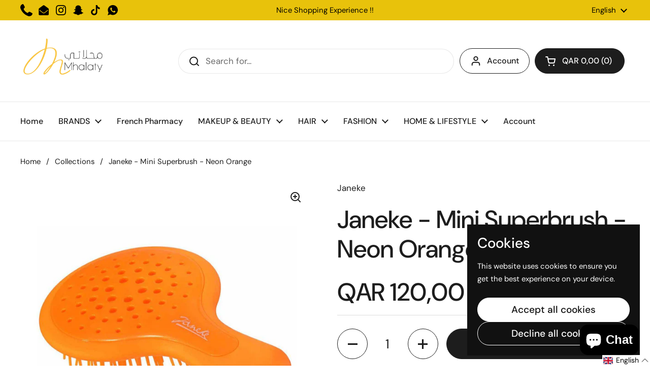

--- FILE ---
content_type: text/html; charset=utf-8
request_url: https://mhalaty.com/products/janeke-mini-superbrush-neon-orange
body_size: 42793
content:
<!doctype html><html class="no-js" lang="en" dir="ltr">
<head>

	<meta charset="utf-8">
  <meta http-equiv="X-UA-Compatible" content="IE=edge,chrome=1">
  <meta name="viewport" content="width=device-width, initial-scale=1.0, height=device-height, minimum-scale=1.0"><title>Janeke - Mini Superbrush - Neon Orange &ndash; Mhalaty</title><meta name="description" content="Mini Compact Superbrush gently and effectively detangles thanks to its soft tips and its particular perforation allows for very quick drying. Also perfect in the shower or with damp hair, to apply the cream and detangle in just a few steps. Very useful for delicate baby hair and on extensions: its soft tips detangle in">

<meta property="og:site_name" content="Mhalaty">
<meta property="og:url" content="https://mhalaty.com/products/janeke-mini-superbrush-neon-orange">
<meta property="og:title" content="Janeke - Mini Superbrush - Neon Orange">
<meta property="og:type" content="product">
<meta property="og:description" content="Mini Compact Superbrush gently and effectively detangles thanks to its soft tips and its particular perforation allows for very quick drying. Also perfect in the shower or with damp hair, to apply the cream and detangle in just a few steps. Very useful for delicate baby hair and on extensions: its soft tips detangle in"><meta property="og:image" content="http://mhalaty.com/cdn/shop/files/janeke-makeup-beauty-default-title-janeke-mini-superbrush-neon-orange-27935574687859.jpg?v=1684680349">
  <meta property="og:image:secure_url" content="https://mhalaty.com/cdn/shop/files/janeke-makeup-beauty-default-title-janeke-mini-superbrush-neon-orange-27935574687859.jpg?v=1684680349">
  <meta property="og:image:width" content="1000">
  <meta property="og:image:height" content="1000"><meta property="og:price:amount" content="120,00">
  <meta property="og:price:currency" content="QAR"><meta name="twitter:card" content="summary_large_image">
<meta name="twitter:title" content="Janeke - Mini Superbrush - Neon Orange">
<meta name="twitter:description" content="Mini Compact Superbrush gently and effectively detangles thanks to its soft tips and its particular perforation allows for very quick drying. Also perfect in the shower or with damp hair, to apply the cream and detangle in just a few steps. Very useful for delicate baby hair and on extensions: its soft tips detangle in"><script type="application/ld+json">
  [
    {
      "@context": "https://schema.org",
      "@type": "WebSite",
      "name": "Mhalaty",
      "url": "https:\/\/mhalaty.com"
    },
    {
      "@context": "https://schema.org",
      "@type": "Organization",
      "name": "Mhalaty",
      "url": "https:\/\/mhalaty.com"
    }
  ]
</script>

<script type="application/ld+json">
{
  "@context": "http://schema.org",
  "@type": "BreadcrumbList",
  "itemListElement": [
    {
      "@type": "ListItem",
      "position": 1,
      "name": "Home",
      "item": "https://mhalaty.com"
    },{
        "@type": "ListItem",
        "position": 2,
        "name": "Janeke - Mini Superbrush - Neon Orange",
        "item": "https://mhalaty.com/products/janeke-mini-superbrush-neon-orange"
      }]
}
</script><script type="application/ld+json">{"@context":"http:\/\/schema.org\/","@id":"\/products\/janeke-mini-superbrush-neon-orange#product","@type":"Product","brand":{"@type":"Brand","name":"Janeke"},"category":"Makeup \u0026 Beauty","description":"Mini Compact Superbrush gently and effectively detangles thanks to its soft tips and its particular perforation allows for very quick drying. Also perfect in the shower or with damp hair, to apply the cream and detangle in just a few steps. Very useful for delicate baby hair and on extensions: its soft tips detangle in a super delicate way! The hot air of the hairdryer is distributed evenly to dry in a few steps without stressing the hair.","gtin":"8006060577560","image":"https:\/\/mhalaty.com\/cdn\/shop\/files\/janeke-makeup-beauty-default-title-janeke-mini-superbrush-neon-orange-27935574687859.jpg?v=1684680349\u0026width=1920","name":"Janeke - Mini Superbrush - Neon Orange","offers":{"@id":"\/products\/janeke-mini-superbrush-neon-orange?variant=39248913105011#offer","@type":"Offer","availability":"http:\/\/schema.org\/InStock","price":"120.00","priceCurrency":"QAR","url":"https:\/\/mhalaty.com\/products\/janeke-mini-superbrush-neon-orange?variant=39248913105011"},"sku":"5709","url":"https:\/\/mhalaty.com\/products\/janeke-mini-superbrush-neon-orange"}</script><link rel="canonical" href="https://mhalaty.com/products/janeke-mini-superbrush-neon-orange">

  <link rel="preconnect" href="https://cdn.shopify.com"><link rel="preconnect" href="https://fonts.shopifycdn.com" crossorigin><link href="//mhalaty.com/cdn/shop/t/15/assets/theme.css?v=5471606560863274711721831775" as="style" rel="preload"><link href="//mhalaty.com/cdn/shop/t/15/assets/section-header.css?v=133762657217502932151717597782" as="style" rel="preload"><link href="//mhalaty.com/cdn/shop/t/15/assets/section-main-product.css?v=71088343653351660181721831775" as="style" rel="preload"><link rel="preload" as="image" href="//mhalaty.com/cdn/shop/files/janeke-makeup-beauty-default-title-janeke-mini-superbrush-neon-orange-27935574687859.jpg?v=1684680349&width=480" imagesrcset="//mhalaty.com/cdn/shop/files/janeke-makeup-beauty-default-title-janeke-mini-superbrush-neon-orange-27935574687859.jpg?v=1684680349&width=240 240w,//mhalaty.com/cdn/shop/files/janeke-makeup-beauty-default-title-janeke-mini-superbrush-neon-orange-27935574687859.jpg?v=1684680349&width=360 360w,//mhalaty.com/cdn/shop/files/janeke-makeup-beauty-default-title-janeke-mini-superbrush-neon-orange-27935574687859.jpg?v=1684680349&width=420 420w,//mhalaty.com/cdn/shop/files/janeke-makeup-beauty-default-title-janeke-mini-superbrush-neon-orange-27935574687859.jpg?v=1684680349&width=480 480w,//mhalaty.com/cdn/shop/files/janeke-makeup-beauty-default-title-janeke-mini-superbrush-neon-orange-27935574687859.jpg?v=1684680349&width=640 640w,//mhalaty.com/cdn/shop/files/janeke-makeup-beauty-default-title-janeke-mini-superbrush-neon-orange-27935574687859.jpg?v=1684680349&width=840 840w" imagesizes="(max-width: 767px) calc(100vw - 20px), (max-width: 1360px) 50vw, 620px"><link rel="preload" href="//mhalaty.com/cdn/fonts/dm_sans/dmsans_n5.8a0f1984c77eb7186ceb87c4da2173ff65eb012e.woff2" as="font" type="font/woff2" crossorigin><link rel="preload" href="//mhalaty.com/cdn/fonts/dm_sans/dmsans_n4.ec80bd4dd7e1a334c969c265873491ae56018d72.woff2" as="font" type="font/woff2" crossorigin><style type="text/css">
@font-face {
  font-family: "DM Sans";
  font-weight: 500;
  font-style: normal;
  font-display: swap;
  src: url("//mhalaty.com/cdn/fonts/dm_sans/dmsans_n5.8a0f1984c77eb7186ceb87c4da2173ff65eb012e.woff2") format("woff2"),
       url("//mhalaty.com/cdn/fonts/dm_sans/dmsans_n5.9ad2e755a89e15b3d6c53259daad5fc9609888e6.woff") format("woff");
}
@font-face {
  font-family: "DM Sans";
  font-weight: 400;
  font-style: normal;
  font-display: swap;
  src: url("//mhalaty.com/cdn/fonts/dm_sans/dmsans_n4.ec80bd4dd7e1a334c969c265873491ae56018d72.woff2") format("woff2"),
       url("//mhalaty.com/cdn/fonts/dm_sans/dmsans_n4.87bdd914d8a61247b911147ae68e754d695c58a6.woff") format("woff");
}
@font-face {
  font-family: "DM Sans";
  font-weight: 500;
  font-style: normal;
  font-display: swap;
  src: url("//mhalaty.com/cdn/fonts/dm_sans/dmsans_n5.8a0f1984c77eb7186ceb87c4da2173ff65eb012e.woff2") format("woff2"),
       url("//mhalaty.com/cdn/fonts/dm_sans/dmsans_n5.9ad2e755a89e15b3d6c53259daad5fc9609888e6.woff") format("woff");
}
@font-face {
  font-family: "DM Sans";
  font-weight: 400;
  font-style: italic;
  font-display: swap;
  src: url("//mhalaty.com/cdn/fonts/dm_sans/dmsans_i4.b8fe05e69ee95d5a53155c346957d8cbf5081c1a.woff2") format("woff2"),
       url("//mhalaty.com/cdn/fonts/dm_sans/dmsans_i4.403fe28ee2ea63e142575c0aa47684d65f8c23a0.woff") format("woff");
}




</style>
<style type="text/css">

  :root {

    /* Direction */
    --direction: ltr;

    /* Font variables */

    --font-stack-headings: "DM Sans", sans-serif;
    --font-weight-headings: 500;
    --font-style-headings: normal;

    --font-stack-body: "DM Sans", sans-serif;
    --font-weight-body: 400;--font-weight-body-bold: 500;--font-style-body: normal;--font-weight-buttons: var(--font-weight-body-bold);--font-weight-menu: var(--font-weight-body-bold);--base-headings-size: 70;
    --base-headings-line: 1.2;
    --base-body-size: 17;
    --base-body-line: 1.5;

    --base-menu-size: 16;

    /* Color variables */

    --color-background-header: #ffffff;
    --color-secondary-background-header: rgba(29, 29, 29, 0.08);
    --color-opacity-background-header: rgba(255, 255, 255, 0);
    --color-text-header: #1d1d1d;
    --color-foreground-header: #fff;
    --color-accent-header: #000000;
    --color-foreground-accent-header: #fff;
    --color-borders-header: rgba(29, 29, 29, 0.1);

    --color-background-main: #ffffff;
    --color-secondary-background-main: rgba(29, 29, 29, 0.08);
    --color-third-background-main: rgba(29, 29, 29, 0.04);
    --color-fourth-background-main: rgba(29, 29, 29, 0.02);
    --color-opacity-background-main: rgba(255, 255, 255, 0);
    --color-text-main: #1d1d1d;
    --color-foreground-main: #fff;
    --color-secondary-text-main: rgba(29, 29, 29, 0.62);
    --color-accent-main: #000000;
    --color-foreground-accent-main: #fff;
    --color-borders-main: rgba(29, 29, 29, 0.15);

    --color-background-cards: #ffffff;
    --color-gradient-cards: ;
    --color-text-cards: #1d1d1d;
    --color-foreground-cards: #fff;
    --color-secondary-text-cards: rgba(29, 29, 29, 0.6);
    --color-accent-cards: #000000;
    --color-foreground-accent-cards: #fff;
    --color-borders-cards: #e1e1e1;

    --color-background-footer: #ffffff;
    --color-text-footer: #000000;
    --color-accent-footer: #298556;
    --color-borders-footer: rgba(0, 0, 0, 0.15);

    --color-borders-forms-primary: rgba(29, 29, 29, 0.3);
    --color-borders-forms-secondary: rgba(29, 29, 29, 0.6);

    /* Borders */

    --border-width-cards: 1px;
    --border-radius-cards: 10px;
    --border-width-buttons: 1px;
    --border-radius-buttons: 30px;
    --border-width-forms: 1px;
    --border-radius-forms: 5px;

    /* Shadows */
    --shadow-x-cards: 0px;
    --shadow-y-cards: 0px;
    --shadow-blur-cards: 0px;
    --color-shadow-cards: rgba(0,0,0,0);
    --shadow-x-buttons: 0px;
    --shadow-y-buttons: 0px;
    --shadow-blur-buttons: 0px;
    --color-shadow-buttons: rgba(0,0,0,0);

    /* Layout */

    --grid-gap-original-base: 26px;
    --container-vertical-space-base: 100px;
    --image-fit-padding: 10%;

  }

  .facets__summary, #main select, .sidebar select, .modal-content select {
    background-image: url('data:image/svg+xml;utf8,<svg width="13" height="8" fill="none" xmlns="http://www.w3.org/2000/svg"><path d="M1.414.086 7.9 6.57 6.485 7.985 0 1.5 1.414.086Z" fill="%231d1d1d"/><path d="M12.985 1.515 6.5 8 5.085 6.586 11.571.101l1.414 1.414Z" fill="%231d1d1d"/></svg>');
  }

  .card .star-rating__stars {
    background-image: url('data:image/svg+xml;utf8,<svg width="20" height="13" viewBox="0 0 14 13" fill="none" xmlns="http://www.w3.org/2000/svg"><path d="m7 0 1.572 4.837h5.085l-4.114 2.99 1.572 4.836L7 9.673l-4.114 2.99 1.571-4.837-4.114-2.99h5.085L7 0Z" stroke="%231d1d1d" stroke-width="1"/></svg>');
  }
  .card .star-rating__stars-active {
    background-image: url('data:image/svg+xml;utf8,<svg width="20" height="13" viewBox="0 0 14 13" fill="none" xmlns="http://www.w3.org/2000/svg"><path d="m7 0 1.572 4.837h5.085l-4.114 2.99 1.572 4.836L7 9.673l-4.114 2.99 1.571-4.837-4.114-2.99h5.085L7 0Z" fill="%231d1d1d" stroke-width="0"/></svg>');
  }

  .star-rating__stars {
    background-image: url('data:image/svg+xml;utf8,<svg width="20" height="13" viewBox="0 0 14 13" fill="none" xmlns="http://www.w3.org/2000/svg"><path d="m7 0 1.572 4.837h5.085l-4.114 2.99 1.572 4.836L7 9.673l-4.114 2.99 1.571-4.837-4.114-2.99h5.085L7 0Z" stroke="%231d1d1d" stroke-width="1"/></svg>');
  }
  .star-rating__stars-active {
    background-image: url('data:image/svg+xml;utf8,<svg width="20" height="13" viewBox="0 0 14 13" fill="none" xmlns="http://www.w3.org/2000/svg"><path d="m7 0 1.572 4.837h5.085l-4.114 2.99 1.572 4.836L7 9.673l-4.114 2.99 1.571-4.837-4.114-2.99h5.085L7 0Z" fill="%231d1d1d" stroke-width="0"/></svg>');
  }

  .product-item {}</style>

<style id="root-height">
  :root {
    --window-height: 100vh;
  }
</style><link href="//mhalaty.com/cdn/shop/t/15/assets/theme.css?v=5471606560863274711721831775" rel="stylesheet" type="text/css" media="all" />

	<script>window.performance && window.performance.mark && window.performance.mark('shopify.content_for_header.start');</script><meta name="google-site-verification" content="y6poBrnT7YdzZOx8OJ5UcdkmgT70PAW_3rGUnACC7IY">
<meta id="shopify-digital-wallet" name="shopify-digital-wallet" content="/27032780915/digital_wallets/dialog">
<link rel="alternate" hreflang="x-default" href="https://mhalaty.com/products/janeke-mini-superbrush-neon-orange">
<link rel="alternate" hreflang="en" href="https://mhalaty.com/products/janeke-mini-superbrush-neon-orange">
<link rel="alternate" hreflang="ar" href="https://mhalaty.com/ar/products/janeke-mini-superbrush-neon-orange">
<link rel="alternate" type="application/json+oembed" href="https://mhalaty.com/products/janeke-mini-superbrush-neon-orange.oembed">
<script async="async" src="/checkouts/internal/preloads.js?locale=en-QA"></script>
<script id="shopify-features" type="application/json">{"accessToken":"8418a35770c29d43c36ebeb3148c6452","betas":["rich-media-storefront-analytics"],"domain":"mhalaty.com","predictiveSearch":true,"shopId":27032780915,"locale":"en"}</script>
<script>var Shopify = Shopify || {};
Shopify.shop = "mhalaty.myshopify.com";
Shopify.locale = "en";
Shopify.currency = {"active":"QAR","rate":"1.0"};
Shopify.country = "QA";
Shopify.theme = {"name":"Local","id":130145386611,"schema_name":"Local","schema_version":"2.4.1","theme_store_id":1651,"role":"main"};
Shopify.theme.handle = "null";
Shopify.theme.style = {"id":null,"handle":null};
Shopify.cdnHost = "mhalaty.com/cdn";
Shopify.routes = Shopify.routes || {};
Shopify.routes.root = "/";</script>
<script type="module">!function(o){(o.Shopify=o.Shopify||{}).modules=!0}(window);</script>
<script>!function(o){function n(){var o=[];function n(){o.push(Array.prototype.slice.apply(arguments))}return n.q=o,n}var t=o.Shopify=o.Shopify||{};t.loadFeatures=n(),t.autoloadFeatures=n()}(window);</script>
<script id="shop-js-analytics" type="application/json">{"pageType":"product"}</script>
<script defer="defer" async type="module" src="//mhalaty.com/cdn/shopifycloud/shop-js/modules/v2/client.init-shop-cart-sync_BApSsMSl.en.esm.js"></script>
<script defer="defer" async type="module" src="//mhalaty.com/cdn/shopifycloud/shop-js/modules/v2/chunk.common_CBoos6YZ.esm.js"></script>
<script type="module">
  await import("//mhalaty.com/cdn/shopifycloud/shop-js/modules/v2/client.init-shop-cart-sync_BApSsMSl.en.esm.js");
await import("//mhalaty.com/cdn/shopifycloud/shop-js/modules/v2/chunk.common_CBoos6YZ.esm.js");

  window.Shopify.SignInWithShop?.initShopCartSync?.({"fedCMEnabled":true,"windoidEnabled":true});

</script>
<script>(function() {
  var isLoaded = false;
  function asyncLoad() {
    if (isLoaded) return;
    isLoaded = true;
    var urls = ["https:\/\/chimpstatic.com\/mcjs-connected\/js\/users\/23ba30c5258d3cb43c6f49603\/0d1f215a246587a0f5cad6583.js?shop=mhalaty.myshopify.com","https:\/\/intg.snapchat.com\/shopify\/shopify-scevent-init.js?id=db95b3fc-a8e5-4c65-82d1-d5db7839f74b\u0026shop=mhalaty.myshopify.com","\/\/backinstock.useamp.com\/widget\/22192_1767154941.js?category=bis\u0026v=6\u0026shop=mhalaty.myshopify.com"];
    for (var i = 0; i < urls.length; i++) {
      var s = document.createElement('script');
      s.type = 'text/javascript';
      s.async = true;
      s.src = urls[i];
      var x = document.getElementsByTagName('script')[0];
      x.parentNode.insertBefore(s, x);
    }
  };
  if(window.attachEvent) {
    window.attachEvent('onload', asyncLoad);
  } else {
    window.addEventListener('load', asyncLoad, false);
  }
})();</script>
<script id="__st">var __st={"a":27032780915,"offset":10800,"reqid":"d48aea61-0a61-46ba-921c-f3c99127d7bb-1768927089","pageurl":"mhalaty.com\/products\/janeke-mini-superbrush-neon-orange","u":"62e6d69f86b1","p":"product","rtyp":"product","rid":6535850426483};</script>
<script>window.ShopifyPaypalV4VisibilityTracking = true;</script>
<script id="captcha-bootstrap">!function(){'use strict';const t='contact',e='account',n='new_comment',o=[[t,t],['blogs',n],['comments',n],[t,'customer']],c=[[e,'customer_login'],[e,'guest_login'],[e,'recover_customer_password'],[e,'create_customer']],r=t=>t.map((([t,e])=>`form[action*='/${t}']:not([data-nocaptcha='true']) input[name='form_type'][value='${e}']`)).join(','),a=t=>()=>t?[...document.querySelectorAll(t)].map((t=>t.form)):[];function s(){const t=[...o],e=r(t);return a(e)}const i='password',u='form_key',d=['recaptcha-v3-token','g-recaptcha-response','h-captcha-response',i],f=()=>{try{return window.sessionStorage}catch{return}},m='__shopify_v',_=t=>t.elements[u];function p(t,e,n=!1){try{const o=window.sessionStorage,c=JSON.parse(o.getItem(e)),{data:r}=function(t){const{data:e,action:n}=t;return t[m]||n?{data:e,action:n}:{data:t,action:n}}(c);for(const[e,n]of Object.entries(r))t.elements[e]&&(t.elements[e].value=n);n&&o.removeItem(e)}catch(o){console.error('form repopulation failed',{error:o})}}const l='form_type',E='cptcha';function T(t){t.dataset[E]=!0}const w=window,h=w.document,L='Shopify',v='ce_forms',y='captcha';let A=!1;((t,e)=>{const n=(g='f06e6c50-85a8-45c8-87d0-21a2b65856fe',I='https://cdn.shopify.com/shopifycloud/storefront-forms-hcaptcha/ce_storefront_forms_captcha_hcaptcha.v1.5.2.iife.js',D={infoText:'Protected by hCaptcha',privacyText:'Privacy',termsText:'Terms'},(t,e,n)=>{const o=w[L][v],c=o.bindForm;if(c)return c(t,g,e,D).then(n);var r;o.q.push([[t,g,e,D],n]),r=I,A||(h.body.append(Object.assign(h.createElement('script'),{id:'captcha-provider',async:!0,src:r})),A=!0)});var g,I,D;w[L]=w[L]||{},w[L][v]=w[L][v]||{},w[L][v].q=[],w[L][y]=w[L][y]||{},w[L][y].protect=function(t,e){n(t,void 0,e),T(t)},Object.freeze(w[L][y]),function(t,e,n,w,h,L){const[v,y,A,g]=function(t,e,n){const i=e?o:[],u=t?c:[],d=[...i,...u],f=r(d),m=r(i),_=r(d.filter((([t,e])=>n.includes(e))));return[a(f),a(m),a(_),s()]}(w,h,L),I=t=>{const e=t.target;return e instanceof HTMLFormElement?e:e&&e.form},D=t=>v().includes(t);t.addEventListener('submit',(t=>{const e=I(t);if(!e)return;const n=D(e)&&!e.dataset.hcaptchaBound&&!e.dataset.recaptchaBound,o=_(e),c=g().includes(e)&&(!o||!o.value);(n||c)&&t.preventDefault(),c&&!n&&(function(t){try{if(!f())return;!function(t){const e=f();if(!e)return;const n=_(t);if(!n)return;const o=n.value;o&&e.removeItem(o)}(t);const e=Array.from(Array(32),(()=>Math.random().toString(36)[2])).join('');!function(t,e){_(t)||t.append(Object.assign(document.createElement('input'),{type:'hidden',name:u})),t.elements[u].value=e}(t,e),function(t,e){const n=f();if(!n)return;const o=[...t.querySelectorAll(`input[type='${i}']`)].map((({name:t})=>t)),c=[...d,...o],r={};for(const[a,s]of new FormData(t).entries())c.includes(a)||(r[a]=s);n.setItem(e,JSON.stringify({[m]:1,action:t.action,data:r}))}(t,e)}catch(e){console.error('failed to persist form',e)}}(e),e.submit())}));const S=(t,e)=>{t&&!t.dataset[E]&&(n(t,e.some((e=>e===t))),T(t))};for(const o of['focusin','change'])t.addEventListener(o,(t=>{const e=I(t);D(e)&&S(e,y())}));const B=e.get('form_key'),M=e.get(l),P=B&&M;t.addEventListener('DOMContentLoaded',(()=>{const t=y();if(P)for(const e of t)e.elements[l].value===M&&p(e,B);[...new Set([...A(),...v().filter((t=>'true'===t.dataset.shopifyCaptcha))])].forEach((e=>S(e,t)))}))}(h,new URLSearchParams(w.location.search),n,t,e,['guest_login'])})(!0,!0)}();</script>
<script integrity="sha256-4kQ18oKyAcykRKYeNunJcIwy7WH5gtpwJnB7kiuLZ1E=" data-source-attribution="shopify.loadfeatures" defer="defer" src="//mhalaty.com/cdn/shopifycloud/storefront/assets/storefront/load_feature-a0a9edcb.js" crossorigin="anonymous"></script>
<script data-source-attribution="shopify.dynamic_checkout.dynamic.init">var Shopify=Shopify||{};Shopify.PaymentButton=Shopify.PaymentButton||{isStorefrontPortableWallets:!0,init:function(){window.Shopify.PaymentButton.init=function(){};var t=document.createElement("script");t.src="https://mhalaty.com/cdn/shopifycloud/portable-wallets/latest/portable-wallets.en.js",t.type="module",document.head.appendChild(t)}};
</script>
<script data-source-attribution="shopify.dynamic_checkout.buyer_consent">
  function portableWalletsHideBuyerConsent(e){var t=document.getElementById("shopify-buyer-consent"),n=document.getElementById("shopify-subscription-policy-button");t&&n&&(t.classList.add("hidden"),t.setAttribute("aria-hidden","true"),n.removeEventListener("click",e))}function portableWalletsShowBuyerConsent(e){var t=document.getElementById("shopify-buyer-consent"),n=document.getElementById("shopify-subscription-policy-button");t&&n&&(t.classList.remove("hidden"),t.removeAttribute("aria-hidden"),n.addEventListener("click",e))}window.Shopify?.PaymentButton&&(window.Shopify.PaymentButton.hideBuyerConsent=portableWalletsHideBuyerConsent,window.Shopify.PaymentButton.showBuyerConsent=portableWalletsShowBuyerConsent);
</script>
<script data-source-attribution="shopify.dynamic_checkout.cart.bootstrap">document.addEventListener("DOMContentLoaded",(function(){function t(){return document.querySelector("shopify-accelerated-checkout-cart, shopify-accelerated-checkout")}if(t())Shopify.PaymentButton.init();else{new MutationObserver((function(e,n){t()&&(Shopify.PaymentButton.init(),n.disconnect())})).observe(document.body,{childList:!0,subtree:!0})}}));
</script>

<script>window.performance && window.performance.mark && window.performance.mark('shopify.content_for_header.end');</script>

  <script>
    const rbi = [];
    const ribSetSize = (img) => {
      if ( img.offsetWidth / img.dataset.ratio < img.offsetHeight ) {
        img.setAttribute('sizes', `${Math.ceil(img.offsetHeight * img.dataset.ratio)}px`);
      } else {
        img.setAttribute('sizes', `${Math.ceil(img.offsetWidth)}px`);
      }
    }
    const debounce = (fn, wait) => {
      let t;
      return (...args) => {
        clearTimeout(t);
        t = setTimeout(() => fn.apply(this, args), wait);
      };
    }
    window.KEYCODES = {
      TAB: 9,
      ESC: 27,
      DOWN: 40,
      RIGHT: 39,
      UP: 38,
      LEFT: 37,
      RETURN: 13
    };
    window.addEventListener('resize', debounce(()=>{
      for ( let img of rbi ) {
        ribSetSize(img);
      }
    }, 250));
  </script><noscript>
    <link rel="stylesheet" href="//mhalaty.com/cdn/shop/t/15/assets/theme-noscript.css?v=132093495609751779091717597782">
  </noscript>

<!-- BEGIN app block: shopify://apps/currency-converter/blocks/app-embed-block/a56d6bd1-e9df-4a4a-b98e-e9bb5c43a042 --><script>
    window.codeblackbelt = window.codeblackbelt || {};
    window.codeblackbelt.shop = window.codeblackbelt.shop || 'mhalaty.myshopify.com';
    </script><script src="//cdn.codeblackbelt.com/widgets/currency-converter-plus/main.min.js?version=2026012019+0300" async></script>
<!-- END app block --><!-- BEGIN app block: shopify://apps/langify/blocks/langify/b50c2edb-8c63-4e36-9e7c-a7fdd62ddb8f --><!-- BEGIN app snippet: ly-switcher-factory -->




<style>
  .ly-switcher-wrapper.ly-hide, .ly-recommendation.ly-hide, .ly-recommendation .ly-submit-btn {
    display: none !important;
  }

  #ly-switcher-factory-template {
    display: none;
  }


  
</style>


<template id="ly-switcher-factory-template">
<div data-breakpoint="" class="ly-switcher-wrapper ly-breakpoint-1 fixed bottom_right ly-hide" style="font-size: 14px; margin: 0px 0px; "><div data-dropup="false" onclick="langify.switcher.toggleSwitcherOpen(this)" class="ly-languages-switcher ly-custom-dropdown-switcher ly-bright-theme" style=" margin: 0px 0px;">
          <span role="button" tabindex="0" aria-label="Selected language: English" aria-expanded="false" aria-controls="languagesSwitcherList-1" class="ly-custom-dropdown-current" style="background: #ffffff; color: #000000;  "><i class="ly-icon ly-flag-icon ly-flag-icon-en en "></i><span class="ly-custom-dropdown-current-inner ly-custom-dropdown-current-inner-text">English
</span>
<div aria-hidden="true" class="ly-arrow ly-arrow-black stroke" style="vertical-align: middle; width: 14.0px; height: 14.0px;">
        <svg xmlns="http://www.w3.org/2000/svg" viewBox="0 0 14.0 14.0" height="14.0px" width="14.0px" style="position: absolute;">
          <path d="M1 4.5 L7.0 10.5 L13.0 4.5" fill="transparent" stroke="#000000" stroke-width="1px"/>
        </svg>
      </div>
          </span>
          <ul id="languagesSwitcherList-1" role="list" class="ly-custom-dropdown-list ly-is-open ly-bright-theme" style="background: #ffffff; color: #000000; "><li key="en" style="color: #000000;  margin: 0px 0px;" tabindex="-1">
                  <a class="ly-custom-dropdown-list-element ly-languages-switcher-link ly-bright-theme"
                    href="#"
                      data-language-code="en" 
                    
                    data-ly-locked="true" rel="nofollow"><i class="ly-icon ly-flag-icon ly-flag-icon-en"></i><span class="ly-custom-dropdown-list-element-right">English</span></a>
                </li><li key="ar" style="color: #000000;  margin: 0px 0px;" tabindex="-1">
                  <a class="ly-custom-dropdown-list-element ly-languages-switcher-link ly-bright-theme"
                    href="#"
                      data-language-code="ar" 
                    
                    data-ly-locked="true" rel="nofollow"><i class="ly-icon ly-flag-icon ly-flag-icon-ar"></i><span class="ly-custom-dropdown-list-element-right">Arabic</span></a>
                </li></ul>
        </div></div>
</template><link rel="preload stylesheet" href="https://cdn.shopify.com/extensions/019a5e5e-a484-720d-b1ab-d37a963e7bba/extension-langify-79/assets/langify-flags.css" as="style" media="print" onload="this.media='all'; this.onload=null;"><!-- END app snippet -->

<script>
  var langify = window.langify || {};
  var customContents = {};
  var customContents_image = {};
  var langifySettingsOverwrites = {};
  var defaultSettings = {
    debug: false,               // BOOL : Enable/disable console logs
    observe: true,              // BOOL : Enable/disable the entire mutation observer (off switch)
    observeLinks: false,
    observeImages: true,
    observeCustomContents: true,
    maxMutations: 5,
    timeout: 100,               // INT : Milliseconds to wait after a mutation, before the next mutation event will be allowed for the element
    linksBlacklist: [],
    usePlaceholderMatching: false
  };

  if(langify.settings) { 
    langifySettingsOverwrites = Object.assign({}, langify.settings);
    langify.settings = Object.assign(defaultSettings, langify.settings); 
  } else { 
    langify.settings = defaultSettings; 
  }

  langify.settings.theme = null;
  langify.settings.switcher = null;
  if(langify.settings.switcher === null) {
    langify.settings.switcher = {};
  }
  langify.settings.switcher.customIcons = null;

  langify.locale = langify.locale || {
    country_code: "QA",
    language_code: "en",
    currency_code: null,
    primary: true,
    iso_code: "en",
    root_url: "\/",
    language_id: "ly152681",
    shop_url: "https:\/\/mhalaty.com",
    domain_feature_enabled: null,
    languages: [{
        iso_code: "en",
        root_url: "\/",
        domain: null,
      },{
        iso_code: "ar",
        root_url: "\/ar",
        domain: null,
      },]
  };

  langify.localization = {
    available_countries: ["Afghanistan","Albania","Algeria","Andorra","Angola","Anguilla","Antigua \u0026amp; Barbuda","Argentina","Armenia","Aruba","Australia","Austria","Azerbaijan","Bahamas","Bahrain","Bangladesh","Barbados","Belarus","Belgium","Belize","Benin","Bermuda","Bhutan","Bolivia","Bosnia \u0026amp; Herzegovina","Botswana","Brazil","British Virgin Islands","Brunei","Bulgaria","Burkina Faso","Burundi","Cambodia","Cameroon","Canada","Cape Verde","Cayman Islands","Central African Republic","Chad","Chile","China","Colombia","Comoros","Congo - Brazzaville","Congo - Kinshasa","Cook Islands","Costa Rica","Croatia","Curaçao","Cyprus","Czechia","Denmark","Djibouti","Dominica","Dominican Republic","Ecuador","Egypt","El Salvador","Equatorial Guinea","Eritrea","Estonia","Eswatini","Ethiopia","Falkland Islands","Faroe Islands","Fiji","Finland","France","French Guiana","Gabon","Gambia","Georgia","Germany","Ghana","Gibraltar","Greece","Greenland","Grenada","Guadeloupe","Guatemala","Guernsey","Guinea","Guinea-Bissau","Guyana","Haiti","Honduras","Hong Kong SAR","Hungary","Iceland","India","Indonesia","Iraq","Ireland","Italy","Jamaica","Japan","Jersey","Jordan","Kazakhstan","Kenya","Kiribati","Kosovo","Kuwait","Kyrgyzstan","Laos","Latvia","Lebanon","Lesotho","Liberia","Libya","Liechtenstein","Lithuania","Luxembourg","Macao SAR","Madagascar","Malawi","Malaysia","Maldives","Mali","Malta","Martinique","Mauritania","Mauritius","Mayotte","Mexico","Moldova","Monaco","Mongolia","Montenegro","Montserrat","Morocco","Mozambique","Myanmar (Burma)","Namibia","Nauru","Nepal","Netherlands","New Caledonia","New Zealand","Nicaragua","Niger","Nigeria","Niue","North Macedonia","Norway","Oman","Pakistan","Panama","Papua New Guinea","Paraguay","Peru","Philippines","Poland","Portugal","Qatar","Romania","Russia","Rwanda","Samoa","San Marino","Saudi Arabia","Senegal","Serbia","Seychelles","Sierra Leone","Singapore","Slovakia","Slovenia","Solomon Islands","Somalia","South Africa","South Korea","South Sudan","Spain","Sri Lanka","St. Barthélemy","St. Helena","St. Kitts \u0026amp; Nevis","St. Lucia","St. Martin","St. Vincent \u0026amp; Grenadines","Sudan","Suriname","Sweden","Switzerland","Taiwan","Tajikistan","Tanzania","Thailand","Timor-Leste","Togo","Tonga","Trinidad \u0026amp; Tobago","Tunisia","Türkiye","Turkmenistan","Turks \u0026amp; Caicos Islands","Tuvalu","Uganda","Ukraine","United Arab Emirates","United Kingdom","United States","Uruguay","Uzbekistan","Vanuatu","Vatican City","Venezuela","Vietnam","Yemen","Zambia","Zimbabwe"],
    available_languages: [{"shop_locale":{"locale":"en","enabled":true,"primary":true,"published":true}},{"shop_locale":{"locale":"ar","enabled":true,"primary":false,"published":true}}],
    country: "Qatar",
    language: {"shop_locale":{"locale":"en","enabled":true,"primary":true,"published":true}},
    market: {
      handle: "qa",
      id: 1570111603,
      metafields: {"error":"json not allowed for this object"},
    }
  };

  // Disable link correction ALWAYS on languages with mapped domains
  
  if(langify.locale.root_url == '/') {
    langify.settings.observeLinks = false;
  }


  function extractImageObject(val) {
  if (!val || val === '') return false;

  // Handle src-sets (e.g., "image_600x600.jpg 1x, image_1200x1200.jpg 2x")
  if (val.search(/([0-9]+w?h?x?,)/gi) > -1) {
    val = val.split(/([0-9]+w?h?x?,)/gi)[0];
  }

  const hostBegin = val.indexOf('//') !== -1 ? val.indexOf('//') : 0;
  const hostEnd = val.lastIndexOf('/') + 1;
  const host = val.substring(hostBegin, hostEnd);
  let afterHost = val.substring(hostEnd);

  // Remove query/hash fragments
  afterHost = afterHost.split('#')[0].split('?')[0];

  // Extract name before any Shopify modifiers or file extension
  // e.g., "photo_600x600_crop_center@2x.jpg" → "photo"
  const name = afterHost.replace(
    /(_[0-9]+x[0-9]*|_{width}x|_{size})?(_crop_(top|center|bottom|left|right))?(@[0-9]*x)?(\.progressive)?(\.(png\.jpg|jpe?g|png|gif|webp))?$/i,
    ''
  );

  // Extract file extension (if any)
  let type = '';
  const match = afterHost.match(/\.(png\.jpg|jpe?g|png|gif|webp)$/i);
  if (match) {
    type = match[1].replace('png.jpg', 'jpg'); // fix weird double-extension cases
  }

  // Clean file name with extension or suffixes normalized
  const file = afterHost.replace(
    /(_[0-9]+x[0-9]*|_{width}x|_{size})?(_crop_(top|center|bottom|left|right))?(@[0-9]*x)?(\.progressive)?(\.(png\.jpg|jpe?g|png|gif|webp))?$/i,
    type ? '.' + type : ''
  );

  return { host, name, type, file };
}



  /* Custom Contents Section*/
  var customContents = {};

  // Images Section
  

  

  

  

  

  

  

  

  

  

  

  

  

</script><link rel="preload stylesheet" href="https://cdn.shopify.com/extensions/019a5e5e-a484-720d-b1ab-d37a963e7bba/extension-langify-79/assets/langify-lib.css" as="style" media="print" onload="this.media='all'; this.onload=null;"><!-- END app block --><script src="https://cdn.shopify.com/extensions/e4b3a77b-20c9-4161-b1bb-deb87046128d/inbox-1253/assets/inbox-chat-loader.js" type="text/javascript" defer="defer"></script>
<script src="https://cdn.shopify.com/extensions/019a5e5e-a484-720d-b1ab-d37a963e7bba/extension-langify-79/assets/langify-lib.js" type="text/javascript" defer="defer"></script>
<link href="https://monorail-edge.shopifysvc.com" rel="dns-prefetch">
<script>(function(){if ("sendBeacon" in navigator && "performance" in window) {try {var session_token_from_headers = performance.getEntriesByType('navigation')[0].serverTiming.find(x => x.name == '_s').description;} catch {var session_token_from_headers = undefined;}var session_cookie_matches = document.cookie.match(/_shopify_s=([^;]*)/);var session_token_from_cookie = session_cookie_matches && session_cookie_matches.length === 2 ? session_cookie_matches[1] : "";var session_token = session_token_from_headers || session_token_from_cookie || "";function handle_abandonment_event(e) {var entries = performance.getEntries().filter(function(entry) {return /monorail-edge.shopifysvc.com/.test(entry.name);});if (!window.abandonment_tracked && entries.length === 0) {window.abandonment_tracked = true;var currentMs = Date.now();var navigation_start = performance.timing.navigationStart;var payload = {shop_id: 27032780915,url: window.location.href,navigation_start,duration: currentMs - navigation_start,session_token,page_type: "product"};window.navigator.sendBeacon("https://monorail-edge.shopifysvc.com/v1/produce", JSON.stringify({schema_id: "online_store_buyer_site_abandonment/1.1",payload: payload,metadata: {event_created_at_ms: currentMs,event_sent_at_ms: currentMs}}));}}window.addEventListener('pagehide', handle_abandonment_event);}}());</script>
<script id="web-pixels-manager-setup">(function e(e,d,r,n,o){if(void 0===o&&(o={}),!Boolean(null===(a=null===(i=window.Shopify)||void 0===i?void 0:i.analytics)||void 0===a?void 0:a.replayQueue)){var i,a;window.Shopify=window.Shopify||{};var t=window.Shopify;t.analytics=t.analytics||{};var s=t.analytics;s.replayQueue=[],s.publish=function(e,d,r){return s.replayQueue.push([e,d,r]),!0};try{self.performance.mark("wpm:start")}catch(e){}var l=function(){var e={modern:/Edge?\/(1{2}[4-9]|1[2-9]\d|[2-9]\d{2}|\d{4,})\.\d+(\.\d+|)|Firefox\/(1{2}[4-9]|1[2-9]\d|[2-9]\d{2}|\d{4,})\.\d+(\.\d+|)|Chrom(ium|e)\/(9{2}|\d{3,})\.\d+(\.\d+|)|(Maci|X1{2}).+ Version\/(15\.\d+|(1[6-9]|[2-9]\d|\d{3,})\.\d+)([,.]\d+|)( \(\w+\)|)( Mobile\/\w+|) Safari\/|Chrome.+OPR\/(9{2}|\d{3,})\.\d+\.\d+|(CPU[ +]OS|iPhone[ +]OS|CPU[ +]iPhone|CPU IPhone OS|CPU iPad OS)[ +]+(15[._]\d+|(1[6-9]|[2-9]\d|\d{3,})[._]\d+)([._]\d+|)|Android:?[ /-](13[3-9]|1[4-9]\d|[2-9]\d{2}|\d{4,})(\.\d+|)(\.\d+|)|Android.+Firefox\/(13[5-9]|1[4-9]\d|[2-9]\d{2}|\d{4,})\.\d+(\.\d+|)|Android.+Chrom(ium|e)\/(13[3-9]|1[4-9]\d|[2-9]\d{2}|\d{4,})\.\d+(\.\d+|)|SamsungBrowser\/([2-9]\d|\d{3,})\.\d+/,legacy:/Edge?\/(1[6-9]|[2-9]\d|\d{3,})\.\d+(\.\d+|)|Firefox\/(5[4-9]|[6-9]\d|\d{3,})\.\d+(\.\d+|)|Chrom(ium|e)\/(5[1-9]|[6-9]\d|\d{3,})\.\d+(\.\d+|)([\d.]+$|.*Safari\/(?![\d.]+ Edge\/[\d.]+$))|(Maci|X1{2}).+ Version\/(10\.\d+|(1[1-9]|[2-9]\d|\d{3,})\.\d+)([,.]\d+|)( \(\w+\)|)( Mobile\/\w+|) Safari\/|Chrome.+OPR\/(3[89]|[4-9]\d|\d{3,})\.\d+\.\d+|(CPU[ +]OS|iPhone[ +]OS|CPU[ +]iPhone|CPU IPhone OS|CPU iPad OS)[ +]+(10[._]\d+|(1[1-9]|[2-9]\d|\d{3,})[._]\d+)([._]\d+|)|Android:?[ /-](13[3-9]|1[4-9]\d|[2-9]\d{2}|\d{4,})(\.\d+|)(\.\d+|)|Mobile Safari.+OPR\/([89]\d|\d{3,})\.\d+\.\d+|Android.+Firefox\/(13[5-9]|1[4-9]\d|[2-9]\d{2}|\d{4,})\.\d+(\.\d+|)|Android.+Chrom(ium|e)\/(13[3-9]|1[4-9]\d|[2-9]\d{2}|\d{4,})\.\d+(\.\d+|)|Android.+(UC? ?Browser|UCWEB|U3)[ /]?(15\.([5-9]|\d{2,})|(1[6-9]|[2-9]\d|\d{3,})\.\d+)\.\d+|SamsungBrowser\/(5\.\d+|([6-9]|\d{2,})\.\d+)|Android.+MQ{2}Browser\/(14(\.(9|\d{2,})|)|(1[5-9]|[2-9]\d|\d{3,})(\.\d+|))(\.\d+|)|K[Aa][Ii]OS\/(3\.\d+|([4-9]|\d{2,})\.\d+)(\.\d+|)/},d=e.modern,r=e.legacy,n=navigator.userAgent;return n.match(d)?"modern":n.match(r)?"legacy":"unknown"}(),u="modern"===l?"modern":"legacy",c=(null!=n?n:{modern:"",legacy:""})[u],f=function(e){return[e.baseUrl,"/wpm","/b",e.hashVersion,"modern"===e.buildTarget?"m":"l",".js"].join("")}({baseUrl:d,hashVersion:r,buildTarget:u}),m=function(e){var d=e.version,r=e.bundleTarget,n=e.surface,o=e.pageUrl,i=e.monorailEndpoint;return{emit:function(e){var a=e.status,t=e.errorMsg,s=(new Date).getTime(),l=JSON.stringify({metadata:{event_sent_at_ms:s},events:[{schema_id:"web_pixels_manager_load/3.1",payload:{version:d,bundle_target:r,page_url:o,status:a,surface:n,error_msg:t},metadata:{event_created_at_ms:s}}]});if(!i)return console&&console.warn&&console.warn("[Web Pixels Manager] No Monorail endpoint provided, skipping logging."),!1;try{return self.navigator.sendBeacon.bind(self.navigator)(i,l)}catch(e){}var u=new XMLHttpRequest;try{return u.open("POST",i,!0),u.setRequestHeader("Content-Type","text/plain"),u.send(l),!0}catch(e){return console&&console.warn&&console.warn("[Web Pixels Manager] Got an unhandled error while logging to Monorail."),!1}}}}({version:r,bundleTarget:l,surface:e.surface,pageUrl:self.location.href,monorailEndpoint:e.monorailEndpoint});try{o.browserTarget=l,function(e){var d=e.src,r=e.async,n=void 0===r||r,o=e.onload,i=e.onerror,a=e.sri,t=e.scriptDataAttributes,s=void 0===t?{}:t,l=document.createElement("script"),u=document.querySelector("head"),c=document.querySelector("body");if(l.async=n,l.src=d,a&&(l.integrity=a,l.crossOrigin="anonymous"),s)for(var f in s)if(Object.prototype.hasOwnProperty.call(s,f))try{l.dataset[f]=s[f]}catch(e){}if(o&&l.addEventListener("load",o),i&&l.addEventListener("error",i),u)u.appendChild(l);else{if(!c)throw new Error("Did not find a head or body element to append the script");c.appendChild(l)}}({src:f,async:!0,onload:function(){if(!function(){var e,d;return Boolean(null===(d=null===(e=window.Shopify)||void 0===e?void 0:e.analytics)||void 0===d?void 0:d.initialized)}()){var d=window.webPixelsManager.init(e)||void 0;if(d){var r=window.Shopify.analytics;r.replayQueue.forEach((function(e){var r=e[0],n=e[1],o=e[2];d.publishCustomEvent(r,n,o)})),r.replayQueue=[],r.publish=d.publishCustomEvent,r.visitor=d.visitor,r.initialized=!0}}},onerror:function(){return m.emit({status:"failed",errorMsg:"".concat(f," has failed to load")})},sri:function(e){var d=/^sha384-[A-Za-z0-9+/=]+$/;return"string"==typeof e&&d.test(e)}(c)?c:"",scriptDataAttributes:o}),m.emit({status:"loading"})}catch(e){m.emit({status:"failed",errorMsg:(null==e?void 0:e.message)||"Unknown error"})}}})({shopId: 27032780915,storefrontBaseUrl: "https://mhalaty.com",extensionsBaseUrl: "https://extensions.shopifycdn.com/cdn/shopifycloud/web-pixels-manager",monorailEndpoint: "https://monorail-edge.shopifysvc.com/unstable/produce_batch",surface: "storefront-renderer",enabledBetaFlags: ["2dca8a86"],webPixelsConfigList: [{"id":"485687411","configuration":"{\"pixel_id\":\"1658673857991716\",\"pixel_type\":\"facebook_pixel\"}","eventPayloadVersion":"v1","runtimeContext":"OPEN","scriptVersion":"ca16bc87fe92b6042fbaa3acc2fbdaa6","type":"APP","apiClientId":2329312,"privacyPurposes":["ANALYTICS","MARKETING","SALE_OF_DATA"],"dataSharingAdjustments":{"protectedCustomerApprovalScopes":["read_customer_address","read_customer_email","read_customer_name","read_customer_personal_data","read_customer_phone"]}},{"id":"359202931","configuration":"{\"config\":\"{\\\"google_tag_ids\\\":[\\\"G-WYLZN9RYG9\\\",\\\"GT-KVM4JZQ\\\"],\\\"target_country\\\":\\\"ZZ\\\",\\\"gtag_events\\\":[{\\\"type\\\":\\\"begin_checkout\\\",\\\"action_label\\\":[\\\"G-WYLZN9RYG9\\\",\\\"AW-11184567263\\\/EhBYCNrS8asbEN_nm9Up\\\"]},{\\\"type\\\":\\\"search\\\",\\\"action_label\\\":[\\\"G-WYLZN9RYG9\\\",\\\"AW-11184567263\\\/QRl9CObS8asbEN_nm9Up\\\"]},{\\\"type\\\":\\\"view_item\\\",\\\"action_label\\\":[\\\"G-WYLZN9RYG9\\\",\\\"AW-11184567263\\\/cg2ECOPS8asbEN_nm9Up\\\",\\\"MC-R2WC5BYP1M\\\"]},{\\\"type\\\":\\\"purchase\\\",\\\"action_label\\\":[\\\"G-WYLZN9RYG9\\\",\\\"AW-11184567263\\\/rZKRCNfS8asbEN_nm9Up\\\",\\\"MC-R2WC5BYP1M\\\"]},{\\\"type\\\":\\\"page_view\\\",\\\"action_label\\\":[\\\"G-WYLZN9RYG9\\\",\\\"AW-11184567263\\\/tuqiCODS8asbEN_nm9Up\\\",\\\"MC-R2WC5BYP1M\\\"]},{\\\"type\\\":\\\"add_payment_info\\\",\\\"action_label\\\":[\\\"G-WYLZN9RYG9\\\",\\\"AW-11184567263\\\/wRWTCOnS8asbEN_nm9Up\\\"]},{\\\"type\\\":\\\"add_to_cart\\\",\\\"action_label\\\":[\\\"G-WYLZN9RYG9\\\",\\\"AW-11184567263\\\/CowpCN3S8asbEN_nm9Up\\\"]}],\\\"enable_monitoring_mode\\\":false}\"}","eventPayloadVersion":"v1","runtimeContext":"OPEN","scriptVersion":"b2a88bafab3e21179ed38636efcd8a93","type":"APP","apiClientId":1780363,"privacyPurposes":[],"dataSharingAdjustments":{"protectedCustomerApprovalScopes":["read_customer_address","read_customer_email","read_customer_name","read_customer_personal_data","read_customer_phone"]}},{"id":"13992051","configuration":"{\"pixelId\":\"db95b3fc-a8e5-4c65-82d1-d5db7839f74b\"}","eventPayloadVersion":"v1","runtimeContext":"STRICT","scriptVersion":"c119f01612c13b62ab52809eb08154bb","type":"APP","apiClientId":2556259,"privacyPurposes":["ANALYTICS","MARKETING","SALE_OF_DATA"],"dataSharingAdjustments":{"protectedCustomerApprovalScopes":["read_customer_address","read_customer_email","read_customer_name","read_customer_personal_data","read_customer_phone"]}},{"id":"76054643","eventPayloadVersion":"v1","runtimeContext":"LAX","scriptVersion":"1","type":"CUSTOM","privacyPurposes":["ANALYTICS"],"name":"Google Analytics tag (migrated)"},{"id":"shopify-app-pixel","configuration":"{}","eventPayloadVersion":"v1","runtimeContext":"STRICT","scriptVersion":"0450","apiClientId":"shopify-pixel","type":"APP","privacyPurposes":["ANALYTICS","MARKETING"]},{"id":"shopify-custom-pixel","eventPayloadVersion":"v1","runtimeContext":"LAX","scriptVersion":"0450","apiClientId":"shopify-pixel","type":"CUSTOM","privacyPurposes":["ANALYTICS","MARKETING"]}],isMerchantRequest: false,initData: {"shop":{"name":"Mhalaty","paymentSettings":{"currencyCode":"QAR"},"myshopifyDomain":"mhalaty.myshopify.com","countryCode":"QA","storefrontUrl":"https:\/\/mhalaty.com"},"customer":null,"cart":null,"checkout":null,"productVariants":[{"price":{"amount":120.0,"currencyCode":"QAR"},"product":{"title":"Janeke - Mini Superbrush - Neon Orange","vendor":"Janeke","id":"6535850426483","untranslatedTitle":"Janeke - Mini Superbrush - Neon Orange","url":"\/products\/janeke-mini-superbrush-neon-orange","type":"Makeup \u0026 Beauty"},"id":"39248913105011","image":{"src":"\/\/mhalaty.com\/cdn\/shop\/files\/janeke-makeup-beauty-default-title-janeke-mini-superbrush-neon-orange-27935574687859.jpg?v=1684680349"},"sku":"5709","title":"Default Title","untranslatedTitle":"Default Title"}],"purchasingCompany":null},},"https://mhalaty.com/cdn","fcfee988w5aeb613cpc8e4bc33m6693e112",{"modern":"","legacy":""},{"shopId":"27032780915","storefrontBaseUrl":"https:\/\/mhalaty.com","extensionBaseUrl":"https:\/\/extensions.shopifycdn.com\/cdn\/shopifycloud\/web-pixels-manager","surface":"storefront-renderer","enabledBetaFlags":"[\"2dca8a86\"]","isMerchantRequest":"false","hashVersion":"fcfee988w5aeb613cpc8e4bc33m6693e112","publish":"custom","events":"[[\"page_viewed\",{}],[\"product_viewed\",{\"productVariant\":{\"price\":{\"amount\":120.0,\"currencyCode\":\"QAR\"},\"product\":{\"title\":\"Janeke - Mini Superbrush - Neon Orange\",\"vendor\":\"Janeke\",\"id\":\"6535850426483\",\"untranslatedTitle\":\"Janeke - Mini Superbrush - Neon Orange\",\"url\":\"\/products\/janeke-mini-superbrush-neon-orange\",\"type\":\"Makeup \u0026 Beauty\"},\"id\":\"39248913105011\",\"image\":{\"src\":\"\/\/mhalaty.com\/cdn\/shop\/files\/janeke-makeup-beauty-default-title-janeke-mini-superbrush-neon-orange-27935574687859.jpg?v=1684680349\"},\"sku\":\"5709\",\"title\":\"Default Title\",\"untranslatedTitle\":\"Default Title\"}}]]"});</script><script>
  window.ShopifyAnalytics = window.ShopifyAnalytics || {};
  window.ShopifyAnalytics.meta = window.ShopifyAnalytics.meta || {};
  window.ShopifyAnalytics.meta.currency = 'QAR';
  var meta = {"product":{"id":6535850426483,"gid":"gid:\/\/shopify\/Product\/6535850426483","vendor":"Janeke","type":"Makeup \u0026 Beauty","handle":"janeke-mini-superbrush-neon-orange","variants":[{"id":39248913105011,"price":12000,"name":"Janeke - Mini Superbrush - Neon Orange","public_title":null,"sku":"5709"}],"remote":false},"page":{"pageType":"product","resourceType":"product","resourceId":6535850426483,"requestId":"d48aea61-0a61-46ba-921c-f3c99127d7bb-1768927089"}};
  for (var attr in meta) {
    window.ShopifyAnalytics.meta[attr] = meta[attr];
  }
</script>
<script class="analytics">
  (function () {
    var customDocumentWrite = function(content) {
      var jquery = null;

      if (window.jQuery) {
        jquery = window.jQuery;
      } else if (window.Checkout && window.Checkout.$) {
        jquery = window.Checkout.$;
      }

      if (jquery) {
        jquery('body').append(content);
      }
    };

    var hasLoggedConversion = function(token) {
      if (token) {
        return document.cookie.indexOf('loggedConversion=' + token) !== -1;
      }
      return false;
    }

    var setCookieIfConversion = function(token) {
      if (token) {
        var twoMonthsFromNow = new Date(Date.now());
        twoMonthsFromNow.setMonth(twoMonthsFromNow.getMonth() + 2);

        document.cookie = 'loggedConversion=' + token + '; expires=' + twoMonthsFromNow;
      }
    }

    var trekkie = window.ShopifyAnalytics.lib = window.trekkie = window.trekkie || [];
    if (trekkie.integrations) {
      return;
    }
    trekkie.methods = [
      'identify',
      'page',
      'ready',
      'track',
      'trackForm',
      'trackLink'
    ];
    trekkie.factory = function(method) {
      return function() {
        var args = Array.prototype.slice.call(arguments);
        args.unshift(method);
        trekkie.push(args);
        return trekkie;
      };
    };
    for (var i = 0; i < trekkie.methods.length; i++) {
      var key = trekkie.methods[i];
      trekkie[key] = trekkie.factory(key);
    }
    trekkie.load = function(config) {
      trekkie.config = config || {};
      trekkie.config.initialDocumentCookie = document.cookie;
      var first = document.getElementsByTagName('script')[0];
      var script = document.createElement('script');
      script.type = 'text/javascript';
      script.onerror = function(e) {
        var scriptFallback = document.createElement('script');
        scriptFallback.type = 'text/javascript';
        scriptFallback.onerror = function(error) {
                var Monorail = {
      produce: function produce(monorailDomain, schemaId, payload) {
        var currentMs = new Date().getTime();
        var event = {
          schema_id: schemaId,
          payload: payload,
          metadata: {
            event_created_at_ms: currentMs,
            event_sent_at_ms: currentMs
          }
        };
        return Monorail.sendRequest("https://" + monorailDomain + "/v1/produce", JSON.stringify(event));
      },
      sendRequest: function sendRequest(endpointUrl, payload) {
        // Try the sendBeacon API
        if (window && window.navigator && typeof window.navigator.sendBeacon === 'function' && typeof window.Blob === 'function' && !Monorail.isIos12()) {
          var blobData = new window.Blob([payload], {
            type: 'text/plain'
          });

          if (window.navigator.sendBeacon(endpointUrl, blobData)) {
            return true;
          } // sendBeacon was not successful

        } // XHR beacon

        var xhr = new XMLHttpRequest();

        try {
          xhr.open('POST', endpointUrl);
          xhr.setRequestHeader('Content-Type', 'text/plain');
          xhr.send(payload);
        } catch (e) {
          console.log(e);
        }

        return false;
      },
      isIos12: function isIos12() {
        return window.navigator.userAgent.lastIndexOf('iPhone; CPU iPhone OS 12_') !== -1 || window.navigator.userAgent.lastIndexOf('iPad; CPU OS 12_') !== -1;
      }
    };
    Monorail.produce('monorail-edge.shopifysvc.com',
      'trekkie_storefront_load_errors/1.1',
      {shop_id: 27032780915,
      theme_id: 130145386611,
      app_name: "storefront",
      context_url: window.location.href,
      source_url: "//mhalaty.com/cdn/s/trekkie.storefront.cd680fe47e6c39ca5d5df5f0a32d569bc48c0f27.min.js"});

        };
        scriptFallback.async = true;
        scriptFallback.src = '//mhalaty.com/cdn/s/trekkie.storefront.cd680fe47e6c39ca5d5df5f0a32d569bc48c0f27.min.js';
        first.parentNode.insertBefore(scriptFallback, first);
      };
      script.async = true;
      script.src = '//mhalaty.com/cdn/s/trekkie.storefront.cd680fe47e6c39ca5d5df5f0a32d569bc48c0f27.min.js';
      first.parentNode.insertBefore(script, first);
    };
    trekkie.load(
      {"Trekkie":{"appName":"storefront","development":false,"defaultAttributes":{"shopId":27032780915,"isMerchantRequest":null,"themeId":130145386611,"themeCityHash":"17728387352288194218","contentLanguage":"en","currency":"QAR","eventMetadataId":"f51cfa4b-36d1-4c88-91d2-ed74302198d4"},"isServerSideCookieWritingEnabled":true,"monorailRegion":"shop_domain","enabledBetaFlags":["65f19447"]},"Session Attribution":{},"S2S":{"facebookCapiEnabled":true,"source":"trekkie-storefront-renderer","apiClientId":580111}}
    );

    var loaded = false;
    trekkie.ready(function() {
      if (loaded) return;
      loaded = true;

      window.ShopifyAnalytics.lib = window.trekkie;

      var originalDocumentWrite = document.write;
      document.write = customDocumentWrite;
      try { window.ShopifyAnalytics.merchantGoogleAnalytics.call(this); } catch(error) {};
      document.write = originalDocumentWrite;

      window.ShopifyAnalytics.lib.page(null,{"pageType":"product","resourceType":"product","resourceId":6535850426483,"requestId":"d48aea61-0a61-46ba-921c-f3c99127d7bb-1768927089","shopifyEmitted":true});

      var match = window.location.pathname.match(/checkouts\/(.+)\/(thank_you|post_purchase)/)
      var token = match? match[1]: undefined;
      if (!hasLoggedConversion(token)) {
        setCookieIfConversion(token);
        window.ShopifyAnalytics.lib.track("Viewed Product",{"currency":"QAR","variantId":39248913105011,"productId":6535850426483,"productGid":"gid:\/\/shopify\/Product\/6535850426483","name":"Janeke - Mini Superbrush - Neon Orange","price":"120.00","sku":"5709","brand":"Janeke","variant":null,"category":"Makeup \u0026 Beauty","nonInteraction":true,"remote":false},undefined,undefined,{"shopifyEmitted":true});
      window.ShopifyAnalytics.lib.track("monorail:\/\/trekkie_storefront_viewed_product\/1.1",{"currency":"QAR","variantId":39248913105011,"productId":6535850426483,"productGid":"gid:\/\/shopify\/Product\/6535850426483","name":"Janeke - Mini Superbrush - Neon Orange","price":"120.00","sku":"5709","brand":"Janeke","variant":null,"category":"Makeup \u0026 Beauty","nonInteraction":true,"remote":false,"referer":"https:\/\/mhalaty.com\/products\/janeke-mini-superbrush-neon-orange"});
      }
    });


        var eventsListenerScript = document.createElement('script');
        eventsListenerScript.async = true;
        eventsListenerScript.src = "//mhalaty.com/cdn/shopifycloud/storefront/assets/shop_events_listener-3da45d37.js";
        document.getElementsByTagName('head')[0].appendChild(eventsListenerScript);

})();</script>
  <script>
  if (!window.ga || (window.ga && typeof window.ga !== 'function')) {
    window.ga = function ga() {
      (window.ga.q = window.ga.q || []).push(arguments);
      if (window.Shopify && window.Shopify.analytics && typeof window.Shopify.analytics.publish === 'function') {
        window.Shopify.analytics.publish("ga_stub_called", {}, {sendTo: "google_osp_migration"});
      }
      console.error("Shopify's Google Analytics stub called with:", Array.from(arguments), "\nSee https://help.shopify.com/manual/promoting-marketing/pixels/pixel-migration#google for more information.");
    };
    if (window.Shopify && window.Shopify.analytics && typeof window.Shopify.analytics.publish === 'function') {
      window.Shopify.analytics.publish("ga_stub_initialized", {}, {sendTo: "google_osp_migration"});
    }
  }
</script>
<script
  defer
  src="https://mhalaty.com/cdn/shopifycloud/perf-kit/shopify-perf-kit-3.0.4.min.js"
  data-application="storefront-renderer"
  data-shop-id="27032780915"
  data-render-region="gcp-us-central1"
  data-page-type="product"
  data-theme-instance-id="130145386611"
  data-theme-name="Local"
  data-theme-version="2.4.1"
  data-monorail-region="shop_domain"
  data-resource-timing-sampling-rate="10"
  data-shs="true"
  data-shs-beacon="true"
  data-shs-export-with-fetch="true"
  data-shs-logs-sample-rate="1"
  data-shs-beacon-endpoint="https://mhalaty.com/api/collect"
></script>
</head>

<body id="janeke-mini-superbrush-neon-orange" class="no-touchevents 
   
  template-product template-product 
  
  
   sidebars-has-scrollbars 
">

  <script type="text/javascript">
    if ( 'ontouchstart' in window || window.DocumentTouch && document instanceof DocumentTouch ) { document.querySelector('body').classList.remove('no-touchevents'); document.querySelector('body').classList.add('touchevents'); } 
  </script>

  <a href="#main" class="visually-hidden skip-to-content" tabindex="0" data-js-inert>Skip to content</a>
  <div id="screen-reader-info" aria-live="polite" class="visually-hidden"></div>

  <link href="//mhalaty.com/cdn/shop/t/15/assets/section-header.css?v=133762657217502932151717597782" rel="stylesheet" type="text/css" media="all" /><!-- BEGIN sections: header-group -->
<div id="shopify-section-sections--16058052345971__announcement" class="shopify-section shopify-section-group-header-group mount-announcement-bar"><announcement-bar id="announcement-sections--16058052345971__announcement" style="display:block" data-js-inert>
    <div class="container--large">
      <div class="announcement-bar">

        <div class="announcement-bar__social-icons lap-hide"><div class="social-icons"><a href="tel:+974 55191670" target="_blank">
      <span class="visually-hidden">Phone</span>
      <span class="icon" aria-hidden="true"><svg width="64" height="64" viewBox="0 0 64 64" fill="none" xmlns="http://www.w3.org/2000/svg"><path fill-rule="evenodd" clip-rule="evenodd" d="M50.2224 40.9435C54.1454 43.1236 58.0704 45.3038 61.9933 47.4836C63.6819 48.421 64.4224 50.4107 63.7578 52.2248C60.3826 61.4451 50.4977 66.3121 41.1969 62.9172C22.1519 55.9653 8.03415 41.8481 1.08277 22.8031C-2.31185 13.5023 2.55497 3.61736 11.7752 0.242207C13.5895 -0.422423 15.579 0.318046 16.5187 2.0067C18.6965 5.92967 20.8766 9.85467 23.0567 13.7776C24.0786 15.6177 23.8382 17.8022 22.4398 19.3742C20.6082 21.4352 18.7766 23.4962 16.945 25.5549C20.8549 35.0766 28.9234 43.1448 38.4451 47.055C40.504 45.2234 42.5649 43.3918 44.6258 41.5602C46.1996 40.1616 48.3819 39.9213 50.2224 40.9433V40.9435Z" fill="black"/></svg></span>
    </a><a href="mailto:contact@mhalaty.com" target="_blank">
      <span class="visually-hidden">Email</span>
      <span class="icon" aria-hidden="true"><svg fill="none" height="120" viewBox="0 0 120 120" width="120" xmlns="http://www.w3.org/2000/svg"><path d="m109.688 100.459c0 5.095-4.134 9.229-9.229 9.229h-79.9805c-5.0949 0-9.2285-4.134-9.2285-9.229v-50.6218c0-2.8262 1.3074-5.5178 3.5376-7.2674 4.7873-3.7491 8.7479-6.806 31.5692-23.3595 3.23-2.3456 9.6515-8.0172 14.112-7.9595 4.4604-.0769 10.8819 5.6139 14.1119 7.9595 22.8213 16.5535 26.7823 19.6104 31.5693 23.3595 2.23 1.7496 3.538 4.422 3.538 7.2674zm-8.632-41.7981c-.5-.7114-1.4804-.8844-2.1726-.3653-4.3835 3.2492-14.6704 11.8249-24.3027 18.8232-3.23 2.3648-9.6515 8.0364-14.1119 7.9595-4.4605.0577-10.882-5.5947-14.112-7.9595-9.6323-6.9983-19.9-15.574-24.3027-18.8232-.6922-.5191-1.6919-.3461-2.1726.3653l-1.7495 2.5378c-.4615.6921-.3077 1.615.346 2.1149 4.4028 3.2491 14.6705 11.8249 24.2451 18.7847 3.9029 2.8454 10.8627 9.19 17.7457 9.1515 6.8637.0385 13.8427-6.3061 17.7456-9.1515 9.5938-6.9598 19.8423-15.5356 24.2446-18.7847.673-.4999.827-1.4228.347-2.1149z" fill="#000"/></svg></span>
    </a><a href="https://instagram.com/mhalaty" target="_blank">
      <span class="visually-hidden">Instagram</span>
      <span class="icon" aria-hidden="true"><svg fill="none" height="120" viewBox="0 0 120 120" width="120" xmlns="http://www.w3.org/2000/svg"><path d="m60 10c-13.606 0-15.2957.0667-20.6092.289-5.3357.2668-8.9595 1.0894-12.1387 2.3344-3.2903 1.2895-6.0916 3.0013-8.8484 5.7803-2.779 2.7568-4.5131 5.5581-5.7803 8.8484-1.245 3.1792-2.0676 6.803-2.3344 12.1387-.2445 5.3357-.289 7.0254-.289 20.6092s.0667 15.2957.289 20.6092c.2668 5.3357 1.0894 8.9595 2.3344 12.1387 1.2895 3.2903 3.0013 6.0916 5.7803 8.8481 2.7568 2.779 5.5581 4.513 8.8484 5.781 3.1792 1.222 6.8253 2.067 12.1387 2.334 5.3357.245 7.0254.289 20.6092.289s15.2957-.067 20.6092-.289c5.3357-.267 8.9595-1.112 12.1387-2.334 3.2903-1.29 6.0916-3.002 8.8481-5.781 2.779-2.7565 4.513-5.5578 5.781-8.8481 1.222-3.1792 2.067-6.8253 2.334-12.1387.245-5.3357.289-7.0254.289-20.6092s-.067-15.2957-.289-20.6092c-.267-5.3357-1.112-8.9817-2.334-12.1387-1.29-3.2903-3.002-6.0916-5.781-8.8484-2.7565-2.779-5.5578-4.5131-8.8481-5.7803-3.1792-1.245-6.8253-2.0676-12.1387-2.3344-5.3135-.2445-7.0032-.289-20.6092-.289zm0 9.004c13.3615 0 14.94.0667 20.2312.289 4.8688.2223 7.5145 1.0449 9.2708 1.7341 2.3566.9115 3.9795 1.9787 5.7581 3.735 1.7341 1.7341 2.8235 3.4015 3.735 5.7581.6892 1.7564 1.5119 4.402 1.7339 9.2708.223 5.269.289 6.8697.289 20.2312s-.066 14.94-.311 20.2312c-.267 4.8689-1.0672 7.5145-1.7564 9.2708-.9559 2.3566-2.0008 3.9796-3.7572 5.7581-1.7563 1.7342-3.446 2.8235-5.7581 3.735-1.7341.6892-4.4242 1.5117-9.3152 1.7337-5.3135.223-6.8698.289-20.2535.289s-14.94-.066-20.2534-.311c-4.8689-.267-7.559-1.0669-9.3153-1.7561-2.3788-.956-4.0018-2.0009-5.7581-3.7573-1.7563-1.7563-2.8902-3.4459-3.735-5.7581-.7114-1.7341-1.5118-4.4242-1.7563-9.3152-.1779-5.2468-.2668-6.8697-.2668-20.1868 0-13.317.0889-14.9399.2668-20.2534.2668-4.8911 1.0671-7.5589 1.7563-9.3153.8671-2.3788 1.9787-4.0017 3.735-5.7581 1.7341-1.7341 3.3793-2.8679 5.7581-3.7572 1.7563-.6892 4.3797-1.4896 9.2708-1.7341 5.3135-.2001 6.8697-.2668 20.2312-.2668zm0 15.3402c-14.2063 0-25.6781 11.494-25.6781 25.678 0 14.2063 11.494 25.6781 25.6781 25.6781 14.2063 0 25.6781-11.494 25.6781-25.6781 0-14.184-11.494-25.678-25.6781-25.678zm0 42.3521c-9.2263 0-16.6741-7.4477-16.6741-16.6741 0-9.2263 7.4478-16.674 16.6741-16.674s16.6741 7.4477 16.6741 16.674c0 9.2264-7.4478 16.6741-16.6741 16.6741zm32.7257-43.3748c0 3.3348-2.7124 6.0026-6.0027 6.0026-3.3348 0-6.0027-2.69-6.0027-6.0026s2.7123-6.0027 6.0027-6.0027c3.2903 0 6.0027 2.6901 6.0027 6.0027z" fill="#000"/></svg></span>
    </a><a href="https://www.snapchat.com/mhalaty" target="_blank">
      <span class="visually-hidden">Snapchat</span>
      <span class="icon" aria-hidden="true"><svg fill="none" height="120" viewBox="0 0 120 120" width="120" xmlns="http://www.w3.org/2000/svg"><path d="m109.777 87.464c-1.023 2.402-5.313 4.1531-13.1607 5.3878-.4002.5387-.7336 2.8959-1.2672 4.7367-.3112 1.1-1.0893 1.7511-2.3787 1.7511h-.0667c-1.8452 0-3.7571-.8531-7.5808-.8531-5.1798 0-6.9583 1.1898-10.9821 4.0635-4.2684 3.053-8.3589 5.679-14.4725 5.41-6.1802.471-11.3378-3.345-14.2278-5.41-4.0461-2.8961-5.8246-4.0635-10.9822-4.0635-3.6903 0-6.0024.9204-7.5808.9204s-2.2008-.9653-2.4231-1.7735c-.5336-1.8184-.8671-4.198-1.2672-4.7592-4.0461-.6286-13.1608-2.2449-13.3831-6.3531-.0667-1.0776.6892-2.0204 1.734-2.1776 13.6054-2.2673 19.719-16.3654 19.9635-16.9491.0222-.0449.0222-.0674.0445-.1123.7336-1.4816.8892-2.7388.489-3.7041-.9781-2.3571-5.2465-3.1878-7.0472-3.9061-4.6241-1.8409-5.2688-3.9735-5.002-5.4327.4669-2.5368 4.2461-4.0858 6.447-3.0531 1.734.8306 3.2902 1.2347 4.6018 1.2347.9782 0 1.6007-.247 1.9564-.4266-.4002-7.0939-1.3783-17.2185 1.1115-22.8757 6.6027-14.9287 20.586-16.0961 24.721-16.0961.1778 0 1.7785-.0224 1.9785-.0224 10.1819 0 19.9858 5.2756 24.7654 16.1185 2.4899 5.6572 1.5117 15.7369 1.1116 22.8982.3112.1796.8448.3816 1.6895.4265 1.245-.0673 2.69-.4714 4.3129-1.2347 1.1782-.5612 2.8233-.4939 4.0016.0225 1.8451.6734 3.0234 2.0204 3.0456 3.5245.0445 1.9306-1.6673 3.5919-5.0464 4.9388-.4224.1572-.9115.3367-1.4451.4939-1.9118.6061-4.8019 1.549-5.6022 3.4123-.4001.9653-.2445 2.2224.4891 3.7041.0222.0224.0222.0673.0445.1122.2445.6062 6.3803 14.6818 19.9854 16.9492 1.156.1796 2.09 1.5265 1.423 3.098z" fill="#000"/></svg></span>
    </a><a href="https://www.tiktok.com/@mhalaty" target="_blank">
      <span class="visually-hidden">TikTok</span>
      <span class="icon" aria-hidden="true"><svg fill="none" height="120" viewBox="0 0 120 120" width="120" xmlns="http://www.w3.org/2000/svg"><path d="m102.986 50.4581c-.831.0796-1.665.1211-2.5.1249-9.1551.001-17.6938-4.5378-22.7089-12.0716v41.1066c0 16.7794-13.8293 30.382-30.8885 30.382s-30.8886-13.6026-30.8886-30.382 13.8294-30.382 30.8886-30.382c.6449 0 1.2751.0569 1.9091.0964v14.9717c-.634-.0747-1.2571-.1889-1.9091-.1889-8.7067 0-15.7649 6.9425-15.7649 15.5064s7.0582 15.5061 15.7649 15.5061c8.7082 0 16.3988-6.7482 16.3988-15.3136l.1519-69.8141h14.5623c1.3732 12.8445 11.9028 22.8773 24.9984 23.8188v16.6393" fill="#000"/></svg></span>
    </a><a href="https://www.whatsapp.com/+97455191670" target="_blank">
      <span class="visually-hidden">WhatsApp</span>
      <span class="icon" aria-hidden="true"><svg fill="none" height="120" viewBox="0 0 120 120" width="120" xmlns="http://www.w3.org/2000/svg"><path d="m60.9067 10c-27.1109 0-49.0911 21.8083-49.0911 48.7125 0 9.2031 2.5741 17.8103 7.0444 25.1533l-8.86 26.1342 27.1795-8.634c7.033 3.858 15.1216 6.059 23.7272 6.059 27.1145 0 49.0933-21.8114 49.0933-48.7125 0-26.9042-21.9788-48.7125-49.0933-48.7125zm24.4112 67.212c-1.155 2.8632-6.3782 5.4762-8.6829 5.5965-2.3022.1221-2.3678 1.7843-14.9196-3.6683-12.5502-5.454-20.1009-18.7152-20.6962-19.5692-.5958-.8509-4.8616-6.9302-4.6315-13.048.2317-6.119 3.5819-9.0058 4.7777-10.2065 1.1944-1.2024 2.5638-1.4178 3.4-1.4315.9884-.016 1.6286-.0294 2.36-.0024.7308.0277 1.8286-.1529 2.7791 2.3748.95 2.5274 3.2238 8.7395 3.5147 9.3725.2906.6337.4705 1.3674.0228 2.181-.4491.8154-.6791 1.3248-1.3306 2.0275-.6552.7027-1.3781 1.5719-1.9625 2.1091-.6518.5949-1.3326 1.2438-.6473 2.5154.6848 1.2708 3.0475 5.4367 6.6471 8.8697 4.6261 4.4132 8.6156 5.877 9.8433 6.544 1.231.6705 1.9656.5959 2.729-.2074.7598-.8034 3.2676-3.5147 4.1509-4.7252.8828-1.2139 1.71-.9762 2.8442-.5199 1.1334.458 7.1779 3.6955 8.4091 4.3641 1.2299.6672 2.052 1.0109 2.346 1.5401.294.5313.2011 3.0204-.9533 5.8837z" fill="#000"/></svg></span>
    </a></div></div>
        
        <div class="announcement-bar__content"><div class="announcement-bar__slider" data-js-slider><span class="announcement" >Nice Shopping Experience !!
</span></div></div>

        <div class="announcement-bar__localization-form lap-hide"><link href="//mhalaty.com/cdn/shop/t/15/assets/component-localization-form.css?v=113681887903972441611717597781" rel="stylesheet" type="text/css" media="all" />
<form method="post" action="/localization" id="localization_form-ancmt" accept-charset="UTF-8" class="localization-form" enctype="multipart/form-data"><input type="hidden" name="form_type" value="localization" /><input type="hidden" name="utf8" value="✓" /><input type="hidden" name="_method" value="put" /><input type="hidden" name="return_to" value="/products/janeke-mini-superbrush-neon-orange" /><localization-form class="localization-form__item">

        <span class="visually-hidden" id="lang-heading-ancmt">Language</span>

        <input type="hidden" name="locale_code" value="en" />

        <button class="localization-form__item-button" data-js-localization-form-button aria-expanded="false" aria-controls="lang-list-ancmt" data-location="ancmt">
          <span class="localization-form__item-text">
            English
          </span>
          <span class="localization-form__item-symbol" aria-role="img" aria-hidden="true"><svg width="13" height="8" fill="none" xmlns="http://www.w3.org/2000/svg"><path d="M1.414.086 7.9 6.57 6.485 7.985 0 1.5 1.414.086Z" fill="#000"/><path d="M12.985 1.515 6.5 8 5.085 6.586 11.571.101l1.414 1.414Z" fill="#000"/></svg></span>
        </button>

        <ul id="lang-list-ancmt" class="localization-form__content" data-js-localization-form-content><li class="localization-form__content-item localization-form__content-item--selected" data-js-localization-form-item>
              <button type="submit" name="locale_code" lang="en" value="en" aria-current="true">English</button>
            </li><li class="localization-form__content-item " data-js-localization-form-item>
              <button type="submit" name="locale_code" lang="ar" value="ar" >العربية</button>
            </li></ul>

      </localization-form></form><script src="//mhalaty.com/cdn/shop/t/15/assets/component-localization-form.js?v=101882649807839101391717597781" defer></script></div>

      </div>
    </div>      
  </announcement-bar>

  <style data-shopify>
#announcement-sections--16058052345971__announcement .announcement-bar, #announcement-sections--16058052345971__announcement .announcement-bar a, #announcement-sections--16058052345971__announcement .announcement-bar .localization-form__item-text {
        color: #000000;
      }
      #announcement-sections--16058052345971__announcement .announcement-bar svg *, #announcement-sections--16058052345971__announcement .announcement-bar .localization-form__item-symbol * {
        fill: #000000;
      }#announcement-sections--16058052345971__announcement, #announcement-sections--16058052345971__announcement .announcement-bar__content-nav {
        background: #e8c20b;
      }</style>
</div><div id="shopify-section-sections--16058052345971__header" class="shopify-section shopify-section-group-header-group site-header-container mount-header"><style data-shopify>
  .header__top {
    --header-logo: 100px;
  }
  @media screen and (max-width: 767px) {
    .header__top {
      --header-logo: 40px;
    }
  }
</style>

<main-header id="site-header" class="site-header" data-js-inert  data-sticky-header >

  <div class="header-container header-container--top  hide-border-on-portable ">
    <div class="header__top container--large">

      <!-- logo -->
      
      <div id="logo" class="logo"><a class="logo-img" title="Mhalaty" href="/" style="height:var(--header-logo)">
            <img src="//mhalaty.com/cdn/shop/files/IMG_5389.jpg?v=1717599224" alt="Mhalaty" width="1200" height="630" 
              style="width: 190px; object-fit:contain"
            />
          </a></div>

      <!-- header blocks -->

      <div class="header-actions header-actions--buttons  header-actions--show-search  portable-hide"><search-form style="position:relative">
            <div class="button button--outline button--icon button--outline-hover button--no-padding button--no-hover site-search-handle">
              <span class="button__icon" role="img" aria-hidden="true"><svg width="22" height="22" viewBox="0 0 22 22" fill="none" xmlns="http://www.w3.org/2000/svg"><circle cx="10.5" cy="10.5" r="7.5" stroke="black" stroke-width="2" style="fill:none!important"/><path d="M17.1213 15.2929L16.4142 14.5858L15 16L15.7071 16.7071L17.1213 15.2929ZM19.2426 20.2426C19.6331 20.6332 20.2663 20.6332 20.6568 20.2426C21.0473 19.8521 21.0473 19.219 20.6568 18.8284L19.2426 20.2426ZM15.7071 16.7071L19.2426 20.2426L20.6568 18.8284L17.1213 15.2929L15.7071 16.7071Z" fill="black" style="stroke:none!important"/></svg></span>
              <form action="/search" method="get" role="search" autocomplete="off">
                <input name="q" type="search" autocomplete="off" 
                  placeholder="Search for..." 
                  aria-label="Search for..."
                  data-js-search-input
                  data-js-focus-overlay="search-results-overlay-desktop"
                />
                <button type="submit" style="display:none">Submit</button>
              </form>
            </div>
            <div class="search-results-overlay" id="search-results-overlay-desktop" onclick="this.classList.remove('active')" style="display:none"></div>
            <div class="search-results-container" data-js-search-results></div> 
          </search-form><a class="button button--outline button--icon" href="https://account.mhalaty.com?locale=en&region_country=QA"><span class="button__icon" role="img" aria-hidden="true"><svg width="22" height="22" viewBox="0 0 22 22" fill="none" xmlns="http://www.w3.org/2000/svg"><path d="M18.3333 19.25V17.4167C18.3333 16.4442 17.947 15.5116 17.2593 14.8239C16.5717 14.1363 15.6391 13.75 14.6666 13.75H7.33329C6.36083 13.75 5.4282 14.1363 4.74057 14.8239C4.05293 15.5116 3.66663 16.4442 3.66663 17.4167V19.25" stroke="white" stroke-width="2" stroke-linecap="round" stroke-linejoin="round" style="fill:none!important"/><path d="M11 10.0833C13.0251 10.0833 14.6667 8.44171 14.6667 6.41667C14.6667 4.39162 13.0251 2.75 11 2.75C8.975 2.75 7.33337 4.39162 7.33337 6.41667C7.33337 8.44171 8.975 10.0833 11 10.0833Z" stroke="white" stroke-width="2" stroke-linecap="round" stroke-linejoin="round" style="fill:none!important"/></svg></span>
            Account
          </a><a 
          class="button button--solid button--icon no-js-hidden"
           
            data-js-sidebar-handle aria-expanded="false" aria-controls="site-cart-sidebar" role="button"
           
          title="Open cart" tabindex="0"
        >
          <span class="visually-hidden">Open cart</span>
          <span class="button__icon" role="img" aria-hidden="true"><svg width="22" height="22" viewBox="0 0 22 22" fill="none" xmlns="http://www.w3.org/2000/svg" style="margin-left:-2px"><path class="circle" d="M9.5 20C9.77614 20 10 19.7761 10 19.5C10 19.2239 9.77614 19 9.5 19C9.22386 19 9 19.2239 9 19.5C9 19.7761 9.22386 20 9.5 20Z" fill="none" stroke="white" stroke-width="2" stroke-linecap="round" stroke-linejoin="round"/><path class="circle" d="M18.5 20C18.7761 20 19 19.7761 19 19.5C19 19.2239 18.7761 19 18.5 19C18.2239 19 18 19.2239 18 19.5C18 19.7761 18.2239 20 18.5 20Z" fill="white" stroke="white" stroke-width="2" stroke-linecap="round" stroke-linejoin="round" /><path d="M3 3H6.27273L8.46545 13.7117C8.54027 14.08 8.7452 14.4109 9.04436 14.6464C9.34351 14.8818 9.71784 15.0069 10.1018 14.9997H18.0545C18.4385 15.0069 18.8129 14.8818 19.112 14.6464C19.4112 14.4109 19.6161 14.08 19.6909 13.7117L21 6.9999H7.09091" stroke="white" stroke-width="2" stroke-linecap="round" stroke-linejoin="round" style="fill:none !important"/></svg></span>
          <span data-header-cart-total aria-hidden="true">QAR 0,00</span>
          <span data-header-cart-count aria-hidden="true" class="element--wrap-paranth">0</span>
        </a>

        <noscript>
          <a 
            class="button button--solid button--icon button--regular data-js-hidden"
            href="/cart"
            tabindex="0"
          >
            <span class="button__icon" role="img" aria-hidden="true"><svg width="22" height="22" viewBox="0 0 22 22" fill="none" xmlns="http://www.w3.org/2000/svg" style="margin-left:-2px"><path class="circle" d="M9.5 20C9.77614 20 10 19.7761 10 19.5C10 19.2239 9.77614 19 9.5 19C9.22386 19 9 19.2239 9 19.5C9 19.7761 9.22386 20 9.5 20Z" fill="none" stroke="white" stroke-width="2" stroke-linecap="round" stroke-linejoin="round"/><path class="circle" d="M18.5 20C18.7761 20 19 19.7761 19 19.5C19 19.2239 18.7761 19 18.5 19C18.2239 19 18 19.2239 18 19.5C18 19.7761 18.2239 20 18.5 20Z" fill="white" stroke="white" stroke-width="2" stroke-linecap="round" stroke-linejoin="round" /><path d="M3 3H6.27273L8.46545 13.7117C8.54027 14.08 8.7452 14.4109 9.04436 14.6464C9.34351 14.8818 9.71784 15.0069 10.1018 14.9997H18.0545C18.4385 15.0069 18.8129 14.8818 19.112 14.6464C19.4112 14.4109 19.6161 14.08 19.6909 13.7117L21 6.9999H7.09091" stroke="white" stroke-width="2" stroke-linecap="round" stroke-linejoin="round" style="fill:none !important"/></svg></span>
            <span data-header-cart-total aria-hidden="true">QAR 0,00</span>&nbsp;
            (<span data-header-cart-count aria-hidden="true">0</span>)
          </a>
        </noscript>

      </div>

      <button data-js-sidebar-handle class="mobile-menu-button hide portable-show" aria-expanded="false" aria-controls="site-menu-sidebar">
        <span class="visually-hidden">Open menu</span><svg fill="none" height="16" viewBox="0 0 20 16" width="20" xmlns="http://www.w3.org/2000/svg"><g fill="#000"><path d="m0 0h20v2h-20z"/><path d="m0 7h20v2h-20z"/><path d="m0 14h20v2h-20z"/></g></svg></button>

      <a 
         
          data-js-sidebar-handle aria-expanded="false" aria-controls="site-cart-sidebar" role="button"
         
        class="mobile-cart-button hide portable-show"
        title="Open cart" tabindex="0"
      >
        <span class="visually-hidden">Open cart</span><svg width="22" height="22" viewBox="0 0 22 22" fill="none" xmlns="http://www.w3.org/2000/svg" style="margin-left:-2px"><path class="circle" d="M9.5 20C9.77614 20 10 19.7761 10 19.5C10 19.2239 9.77614 19 9.5 19C9.22386 19 9 19.2239 9 19.5C9 19.7761 9.22386 20 9.5 20Z" fill="none" stroke="white" stroke-width="2" stroke-linecap="round" stroke-linejoin="round"/><path class="circle" d="M18.5 20C18.7761 20 19 19.7761 19 19.5C19 19.2239 18.7761 19 18.5 19C18.2239 19 18 19.2239 18 19.5C18 19.7761 18.2239 20 18.5 20Z" fill="white" stroke="white" stroke-width="2" stroke-linecap="round" stroke-linejoin="round" /><path d="M3 3H6.27273L8.46545 13.7117C8.54027 14.08 8.7452 14.4109 9.04436 14.6464C9.34351 14.8818 9.71784 15.0069 10.1018 14.9997H18.0545C18.4385 15.0069 18.8129 14.8818 19.112 14.6464C19.4112 14.4109 19.6161 14.08 19.6909 13.7117L21 6.9999H7.09091" stroke="white" stroke-width="2" stroke-linecap="round" stroke-linejoin="round" style="fill:none !important"/></svg><span data-header-cart-count aria-hidden="true">0</span>
      </a>

    </div>

  </div>

  <!-- header menu --><div class="header-container header-container--bottom  no-header-blocks 
    show-header-actions-on-mobile
  ">

    <div class="header__bottom container--large">

      <span class="scrollable-navigation-button scrollable-navigation-button--left" aria-hidden="true"><svg width="13" height="8" fill="none" xmlns="http://www.w3.org/2000/svg"><path d="M1.414.086 7.9 6.57 6.485 7.985 0 1.5 1.414.086Z" fill="#000"/><path d="M12.985 1.515 6.5 8 5.085 6.586 11.571.101l1.414 1.414Z" fill="#000"/></svg></span>
      <scrollable-navigation class="header-links"><div class="site-nav style--classic">

	<div class="site-nav-container">

		<nav><ul class="link-list"><li 
						 
						id="menu-item-home"
					>

						<a title="Home" class="menu-link   no-focus-link " href="/">

							<span><span class="text-animation--underline-in-header">Home</span></span>

							

						</a>

						

					</li><li 
						
							class="has-submenu" aria-controls="SiteNavLabel-brands-classic" aria-expanded="false" 
						 
						id="menu-item-brands"
					>

						<a title="BRANDS" class="menu-link  " href="#">

							<span><span class="text-animation--underline-in-header">BRANDS</span></span>

							
								<span class="icon"><svg width="13" height="8" fill="none" xmlns="http://www.w3.org/2000/svg"><path d="M1.414.086 7.9 6.57 6.485 7.985 0 1.5 1.414.086Z" fill="#000"/><path d="M12.985 1.515 6.5 8 5.085 6.586 11.571.101l1.414 1.414Z" fill="#000"/></svg></span>
							

						</a>

						

							<ul class="submenu  normal-menu " id="SiteNavLabel-brands-classic">

								<div class="submenu-holder "><li 
												
													class="has-babymenu" aria-controls="SiteNavLabel-a-classic" aria-expanded="false"
												
											>

												<a title="A" class="menu-link  " href="/collections/makeup-beauty">
													<span><span class="text-animation--underline-in-header">A</span></span><span class="icon"><svg width="13" height="8" fill="none" xmlns="http://www.w3.org/2000/svg"><path d="M1.414.086 7.9 6.57 6.485 7.985 0 1.5 1.414.086Z" fill="#000"/><path d="M12.985 1.515 6.5 8 5.085 6.586 11.571.101l1.414 1.414Z" fill="#000"/></svg></span></a><div class="babymenu">
														<ul id="SiteNavLabel-a-classic">
																<li><a title="A313" class="menu-link  no-focus-link" href="/collections/a313"><span><span class="text-animation--underline-in-header">A313</span></span></a></li>
															
																<li><a title="About-Face" class="menu-link  no-focus-link" href="/collections/about-face"><span><span class="text-animation--underline-in-header">About-Face</span></span></a></li>
															
																<li><a title="Acure" class="menu-link  no-focus-link" href="/collections/acure"><span><span class="text-animation--underline-in-header">Acure</span></span></a></li>
															
																<li><a title="Ameliorate" class="menu-link  no-focus-link" href="/collections/ameliorate"><span><span class="text-animation--underline-in-header">Ameliorate</span></span></a></li>
															
																<li><a title="Amika" class="menu-link  no-focus-link" href="/collections/amika"><span><span class="text-animation--underline-in-header">Amika</span></span></a></li>
															
																<li><a title="Asrar Oud" class="menu-link  no-focus-link" href="/collections/asrar-oud"><span><span class="text-animation--underline-in-header">Asrar Oud</span></span></a></li>
															
																<li><a title="Aztec Secret" class="menu-link  no-focus-link" href="/collections/aztec-secret"><span><span class="text-animation--underline-in-header">Aztec Secret</span></span></a></li>
															
																<li><a title="Akkas Store" class="menu-link  no-focus-link" href="/collections/akkas-store"><span><span class="text-animation--underline-in-header">Akkas Store</span></span></a></li>
															
																<li><a title="Ahlam Alali" class="menu-link  no-focus-link" href="/collections/ahlam-alali"><span><span class="text-animation--underline-in-header">Ahlam Alali</span></span></a></li>
															

														</ul>
													</div></li><li 
												
													class="has-babymenu" aria-controls="SiteNavLabel-b-classic" aria-expanded="false"
												
											>

												<a title="B" class="menu-link  " href="/collections/brands">
													<span><span class="text-animation--underline-in-header">B</span></span><span class="icon"><svg width="13" height="8" fill="none" xmlns="http://www.w3.org/2000/svg"><path d="M1.414.086 7.9 6.57 6.485 7.985 0 1.5 1.414.086Z" fill="#000"/><path d="M12.985 1.515 6.5 8 5.085 6.586 11.571.101l1.414 1.414Z" fill="#000"/></svg></span></a><div class="babymenu">
														<ul id="SiteNavLabel-b-classic">
																<li><a title="Bali Body" class="menu-link  no-focus-link" href="/collections/bali-body"><span><span class="text-animation--underline-in-header">Bali Body</span></span></a></li>
															
																<li><a title="Beauty Of Joseon" class="menu-link  no-focus-link" href="/collections/beauty-of-joseon"><span><span class="text-animation--underline-in-header">Beauty Of Joseon</span></span></a></li>
															
																<li><a title="Biafine" class="menu-link  no-focus-link" href="/collections/biafine"><span><span class="text-animation--underline-in-header">Biafine</span></span></a></li>
															
																<li><a title="Biodance" class="menu-link  no-focus-link" href="/collections/biodance"><span><span class="text-animation--underline-in-header">Biodance</span></span></a></li>
															
																<li><a title="Buxom" class="menu-link  no-focus-link" href="/collections/buxom"><span><span class="text-animation--underline-in-header">Buxom</span></span></a></li>
															
																<li><a title="Bubble" class="menu-link  no-focus-link" href="/collections/bubble"><span><span class="text-animation--underline-in-header">Bubble</span></span></a></li>
															
																<li><a title="Boy Smells" class="menu-link  no-focus-link" href="/collections/boy-smells"><span><span class="text-animation--underline-in-header">Boy Smells</span></span></a></li>
															

														</ul>
													</div></li><li 
												
													class="has-babymenu" aria-controls="SiteNavLabel-c-classic" aria-expanded="false"
												
											>

												<a title="C" class="menu-link  " href="/collections/makeup-beauty">
													<span><span class="text-animation--underline-in-header">C</span></span><span class="icon"><svg width="13" height="8" fill="none" xmlns="http://www.w3.org/2000/svg"><path d="M1.414.086 7.9 6.57 6.485 7.985 0 1.5 1.414.086Z" fill="#000"/><path d="M12.985 1.515 6.5 8 5.085 6.586 11.571.101l1.414 1.414Z" fill="#000"/></svg></span></a><div class="babymenu">
														<ul id="SiteNavLabel-c-classic">
																<li><a title="Cailyn Cosmetics" class="menu-link  no-focus-link" href="/collections/cailyn-cosmetics"><span><span class="text-animation--underline-in-header">Cailyn Cosmetics</span></span></a></li>
															
																<li><a title="Coco &amp; Eve" class="menu-link  no-focus-link" href="/collections/coco-eve"><span><span class="text-animation--underline-in-header">Coco &amp; Eve</span></span></a></li>
															
																<li><a title="Color wow " class="menu-link  no-focus-link" href="/collections/color-wow"><span><span class="text-animation--underline-in-header">Color wow </span></span></a></li>
															
																<li><a title="Cosrx" class="menu-link  no-focus-link" href="/collections/cosrx"><span><span class="text-animation--underline-in-header">Cosrx</span></span></a></li>
															
																<li><a title="Ciele" class="menu-link  no-focus-link" href="/collections/ciele"><span><span class="text-animation--underline-in-header">Ciele</span></span></a></li>
															
																<li><a title="Carroten" class="menu-link  no-focus-link" href="/collections/carroten"><span><span class="text-animation--underline-in-header">Carroten</span></span></a></li>
															

														</ul>
													</div></li><li 
												
													class="has-babymenu" aria-controls="SiteNavLabel-d-classic" aria-expanded="false"
												
											>

												<a title="D" class="menu-link  " href="/collections/makeup-beauty">
													<span><span class="text-animation--underline-in-header">D</span></span><span class="icon"><svg width="13" height="8" fill="none" xmlns="http://www.w3.org/2000/svg"><path d="M1.414.086 7.9 6.57 6.485 7.985 0 1.5 1.414.086Z" fill="#000"/><path d="M12.985 1.515 6.5 8 5.085 6.586 11.571.101l1.414 1.414Z" fill="#000"/></svg></span></a><div class="babymenu">
														<ul id="SiteNavLabel-d-classic">
																<li><a title="Derma Doctor" class="menu-link  no-focus-link" href="/collections/dermadoctor"><span><span class="text-animation--underline-in-header">Derma Doctor</span></span></a></li>
															
																<li><a title="Dr. Althea" class="menu-link  no-focus-link" href="/collections/dr-althea"><span><span class="text-animation--underline-in-header">Dr. Althea</span></span></a></li>
															
																<li><a title="Drunk Elephant" class="menu-link  no-focus-link" href="/collections/drunk-elephant"><span><span class="text-animation--underline-in-header">Drunk Elephant</span></span></a></li>
															
																<li><a title="DIBS Beauty " class="menu-link  no-focus-link" href="/collections/dibs-beauty"><span><span class="text-animation--underline-in-header">DIBS Beauty </span></span></a></li>
															
																<li><a title="Dolce Glow" class="menu-link  no-focus-link" href="/collections/dolce-glow"><span><span class="text-animation--underline-in-header">Dolce Glow</span></span></a></li>
															

														</ul>
													</div></li><li 
												
													class="has-babymenu" aria-controls="SiteNavLabel-e-classic" aria-expanded="false"
												
											>

												<a title="E" class="menu-link  " href="/collections/makeup-beauty-1">
													<span><span class="text-animation--underline-in-header">E</span></span><span class="icon"><svg width="13" height="8" fill="none" xmlns="http://www.w3.org/2000/svg"><path d="M1.414.086 7.9 6.57 6.485 7.985 0 1.5 1.414.086Z" fill="#000"/><path d="M12.985 1.515 6.5 8 5.085 6.586 11.571.101l1.414 1.414Z" fill="#000"/></svg></span></a><div class="babymenu">
														<ul id="SiteNavLabel-e-classic">
																<li><a title="Eadem" class="menu-link  no-focus-link" href="/collections/eadem"><span><span class="text-animation--underline-in-header">Eadem</span></span></a></li>
															
																<li><a title="elf" class="menu-link  no-focus-link" href="/collections/elf"><span><span class="text-animation--underline-in-header">elf</span></span></a></li>
															
																<li><a title="Embryolisse" class="menu-link  no-focus-link" href="/collections/embryolisse"><span><span class="text-animation--underline-in-header">Embryolisse</span></span></a></li>
															
																<li><a title="eos" class="menu-link  no-focus-link" href="/collections/eos"><span><span class="text-animation--underline-in-header">eos</span></span></a></li>
															
																<li><a title="Essie" class="menu-link  no-focus-link" href="/collections/essie"><span><span class="text-animation--underline-in-header">Essie</span></span></a></li>
															

														</ul>
													</div></li><li 
												
													class="has-babymenu" aria-controls="SiteNavLabel-f-classic" aria-expanded="false"
												
											>

												<a title="F" class="menu-link  " href="/collections/makeup-beauty">
													<span><span class="text-animation--underline-in-header">F</span></span><span class="icon"><svg width="13" height="8" fill="none" xmlns="http://www.w3.org/2000/svg"><path d="M1.414.086 7.9 6.57 6.485 7.985 0 1.5 1.414.086Z" fill="#000"/><path d="M12.985 1.515 6.5 8 5.085 6.586 11.571.101l1.414 1.414Z" fill="#000"/></svg></span></a><div class="babymenu">
														<ul id="SiteNavLabel-f-classic">
																<li><a title="Frank Body" class="menu-link  no-focus-link" href="/collections/frank-body"><span><span class="text-animation--underline-in-header">Frank Body</span></span></a></li>
															
																<li><a title="Fresh" class="menu-link  no-focus-link" href="/collections/fresh"><span><span class="text-animation--underline-in-header">Fresh</span></span></a></li>
															
																<li><a title="Freck Beauty" class="menu-link  no-focus-link" href="/collections/freck-beauty-1"><span><span class="text-animation--underline-in-header">Freck Beauty</span></span></a></li>
															
																<li><a title="Futurewise" class="menu-link  no-focus-link" href="/collections/futurewise"><span><span class="text-animation--underline-in-header">Futurewise</span></span></a></li>
															
																<li><a title="Fazit Beauty" class="menu-link  no-focus-link" href="/collections/fazit-beauty"><span><span class="text-animation--underline-in-header">Fazit Beauty</span></span></a></li>
															
																<li><a title="Fel Beauty" class="menu-link  no-focus-link" href="/collections/fel-beauty"><span><span class="text-animation--underline-in-header">Fel Beauty</span></span></a></li>
															

														</ul>
													</div></li><li 
												
													class="has-babymenu" aria-controls="SiteNavLabel-g-classic" aria-expanded="false"
												
											>

												<a title="G" class="menu-link  " href="/collections/makeup-beauty">
													<span><span class="text-animation--underline-in-header">G</span></span><span class="icon"><svg width="13" height="8" fill="none" xmlns="http://www.w3.org/2000/svg"><path d="M1.414.086 7.9 6.57 6.485 7.985 0 1.5 1.414.086Z" fill="#000"/><path d="M12.985 1.515 6.5 8 5.085 6.586 11.571.101l1.414 1.414Z" fill="#000"/></svg></span></a><div class="babymenu">
														<ul id="SiteNavLabel-g-classic">
																<li><a title="G9 Skin" class="menu-link  no-focus-link" href="/collections/g9-skin"><span><span class="text-animation--underline-in-header">G9 Skin</span></span></a></li>
															
																<li><a title="Girlactik" class="menu-link  no-focus-link" href="/collections/girlactik"><span><span class="text-animation--underline-in-header">Girlactik</span></span></a></li>
															
																<li><a title="Girl Undiscovered" class="menu-link  no-focus-link" href="/collections/girl-undiscovered"><span><span class="text-animation--underline-in-header">Girl Undiscovered</span></span></a></li>
															
																<li><a title="Glamnetic" class="menu-link  no-focus-link" href="/collections/glamnetic"><span><span class="text-animation--underline-in-header">Glamnetic</span></span></a></li>
															
																<li><a title="Glow Recipe " class="menu-link  no-focus-link" href="/collections/glow-recipe"><span><span class="text-animation--underline-in-header">Glow Recipe </span></span></a></li>
															
																<li><a title="Goop" class="menu-link  no-focus-link" href="/collections/goop"><span><span class="text-animation--underline-in-header">Goop</span></span></a></li>
															
																<li><a title="Got2b" class="menu-link  no-focus-link" href="/collections/got2be"><span><span class="text-animation--underline-in-header">Got2b</span></span></a></li>
															

														</ul>
													</div></li><li 
												
													class="has-babymenu" aria-controls="SiteNavLabel-h-classic" aria-expanded="false"
												
											>

												<a title="H" class="menu-link  " href="/collections/makeup-beauty">
													<span><span class="text-animation--underline-in-header">H</span></span><span class="icon"><svg width="13" height="8" fill="none" xmlns="http://www.w3.org/2000/svg"><path d="M1.414.086 7.9 6.57 6.485 7.985 0 1.5 1.414.086Z" fill="#000"/><path d="M12.985 1.515 6.5 8 5.085 6.586 11.571.101l1.414 1.414Z" fill="#000"/></svg></span></a><div class="babymenu">
														<ul id="SiteNavLabel-h-classic">
																<li><a title="&amp;honey" class="menu-link  no-focus-link" href="/collections/honey"><span><span class="text-animation--underline-in-header">&amp;honey</span></span></a></li>
															
																<li><a title="Harrods" class="menu-link  no-focus-link" href="/collections/harrods"><span><span class="text-animation--underline-in-header">Harrods</span></span></a></li>
															
																<li><a title="Haus Labs" class="menu-link  no-focus-link" href="/collections/haus-labs"><span><span class="text-animation--underline-in-header">Haus Labs</span></span></a></li>
															
																<li><a title="Herome" class="menu-link  no-focus-link" href="/collections/herome"><span><span class="text-animation--underline-in-header">Herome</span></span></a></li>
															
																<li><a title="Homeoplasmine" class="menu-link  no-focus-link" href="/collections/homeoplasmine"><span><span class="text-animation--underline-in-header">Homeoplasmine</span></span></a></li>
															
																<li><a title="Hourglass" class="menu-link  no-focus-link" href="/collections/hourglass"><span><span class="text-animation--underline-in-header">Hourglass</span></span></a></li>
															
																<li><a title="Huda Beauty" class="menu-link  no-focus-link" href="/collections/huda-beauty"><span><span class="text-animation--underline-in-header">Huda Beauty</span></span></a></li>
															

														</ul>
													</div></li><li 
												
													class="has-babymenu" aria-controls="SiteNavLabel-i-classic" aria-expanded="false"
												
											>

												<a title="I" class="menu-link  " href="/collections/makeup-beauty">
													<span><span class="text-animation--underline-in-header">I</span></span><span class="icon"><svg width="13" height="8" fill="none" xmlns="http://www.w3.org/2000/svg"><path d="M1.414.086 7.9 6.57 6.485 7.985 0 1.5 1.414.086Z" fill="#000"/><path d="M12.985 1.515 6.5 8 5.085 6.586 11.571.101l1.414 1.414Z" fill="#000"/></svg></span></a><div class="babymenu">
														<ul id="SiteNavLabel-i-classic">
																<li><a title="ialuset" class="menu-link  no-focus-link" href="/collections/biafine"><span><span class="text-animation--underline-in-header">ialuset</span></span></a></li>
															
																<li><a title="Iconic London" class="menu-link  no-focus-link" href="/collections/iconic-london-1"><span><span class="text-animation--underline-in-header">Iconic London</span></span></a></li>
															
																<li><a title="ILIA" class="menu-link  no-focus-link" href="/collections/ilia"><span><span class="text-animation--underline-in-header">ILIA</span></span></a></li>
															
																<li><a title="INKED" class="menu-link  no-focus-link" href="/collections/inked"><span><span class="text-animation--underline-in-header">INKED</span></span></a></li>
															
																<li><a title="Isle of Paradise" class="menu-link  no-focus-link" href="/collections/isle-of-paradise"><span><span class="text-animation--underline-in-header">Isle of Paradise</span></span></a></li>
															
																<li><a title="It Cosmetics" class="menu-link  no-focus-link" href="/collections/it-cosmetics"><span><span class="text-animation--underline-in-header">It Cosmetics</span></span></a></li>
															

														</ul>
													</div></li><li 
												
													class="has-babymenu" aria-controls="SiteNavLabel-j-classic" aria-expanded="false"
												
											>

												<a title="J" class="menu-link  " href="/collections/makeup-beauty">
													<span><span class="text-animation--underline-in-header">J</span></span><span class="icon"><svg width="13" height="8" fill="none" xmlns="http://www.w3.org/2000/svg"><path d="M1.414.086 7.9 6.57 6.485 7.985 0 1.5 1.414.086Z" fill="#000"/><path d="M12.985 1.515 6.5 8 5.085 6.586 11.571.101l1.414 1.414Z" fill="#000"/></svg></span></a><div class="babymenu">
														<ul id="SiteNavLabel-j-classic">
																<li><a title="Janeke" class="menu-link  no-focus-link" href="/collections/janeke"><span><span class="text-animation--underline-in-header">Janeke</span></span></a></li>
															
																<li><a title="Jayla" class="menu-link  no-focus-link" href="/collections/jayla"><span><span class="text-animation--underline-in-header">Jayla</span></span></a></li>
															
																<li><a title="Jessup" class="menu-link  no-focus-link" href="/collections/jessup"><span><span class="text-animation--underline-in-header">Jessup</span></span></a></li>
															
																<li><a title="Jillian Dempsey" class="menu-link  no-focus-link" href="/collections/jillian-dempsey"><span><span class="text-animation--underline-in-header">Jillian Dempsey</span></span></a></li>
															
																<li><a title="Jones Road" class="menu-link  no-focus-link" href="/collections/jones-road"><span><span class="text-animation--underline-in-header">Jones Road</span></span></a></li>
															
																<li><a title="Julep" class="menu-link  no-focus-link" href="/collections/julep"><span><span class="text-animation--underline-in-header">Julep</span></span></a></li>
															
																<li><a title="Josie Maran" class="menu-link  no-focus-link" href="/collections/josie-maran"><span><span class="text-animation--underline-in-header">Josie Maran</span></span></a></li>
															

														</ul>
													</div></li><li 
												
													class="has-babymenu" aria-controls="SiteNavLabel-k-classic" aria-expanded="false"
												
											>

												<a title="K" class="menu-link  " href="/collections/makeup-beauty">
													<span><span class="text-animation--underline-in-header">K</span></span><span class="icon"><svg width="13" height="8" fill="none" xmlns="http://www.w3.org/2000/svg"><path d="M1.414.086 7.9 6.57 6.485 7.985 0 1.5 1.414.086Z" fill="#000"/><path d="M12.985 1.515 6.5 8 5.085 6.586 11.571.101l1.414 1.414Z" fill="#000"/></svg></span></a><div class="babymenu">
														<ul id="SiteNavLabel-k-classic">
																<li><a title="Kopari" class="menu-link  no-focus-link" href="/collections/kopari"><span><span class="text-animation--underline-in-header">Kopari</span></span></a></li>
															
																<li><a title="Kosas" class="menu-link  no-focus-link" href="/collections/kosas"><span><span class="text-animation--underline-in-header">Kosas</span></span></a></li>
															
																<li><a title="Kylie By Kylie Jenner" class="menu-link  no-focus-link" href="/collections/kylie-by-kylie-jenner"><span><span class="text-animation--underline-in-header">Kylie By Kylie Jenner</span></span></a></li>
															
																<li><a title="K-Secret" class="menu-link  no-focus-link" href="/collections/k-secret"><span><span class="text-animation--underline-in-header">K-Secret</span></span></a></li>
															
																<li><a title="KAHI" class="menu-link  no-focus-link" href="/collections/kahi"><span><span class="text-animation--underline-in-header">KAHI</span></span></a></li>
															

														</ul>
													</div></li><li 
												
													class="has-babymenu" aria-controls="SiteNavLabel-l-classic" aria-expanded="false"
												
											>

												<a title="L" class="menu-link  " href="/collections/makeup-beauty">
													<span><span class="text-animation--underline-in-header">L</span></span><span class="icon"><svg width="13" height="8" fill="none" xmlns="http://www.w3.org/2000/svg"><path d="M1.414.086 7.9 6.57 6.485 7.985 0 1.5 1.414.086Z" fill="#000"/><path d="M12.985 1.515 6.5 8 5.085 6.586 11.571.101l1.414 1.414Z" fill="#000"/></svg></span></a><div class="babymenu">
														<ul id="SiteNavLabel-l-classic">
																<li><a title="La Girl" class="menu-link  no-focus-link" href="/collections/la-girl"><span><span class="text-animation--underline-in-header">La Girl</span></span></a></li>
															
																<li><a title="Laneige" class="menu-link  no-focus-link" href="/collections/laneige-1"><span><span class="text-animation--underline-in-header">Laneige</span></span></a></li>
															
																<li><a title="Lanolips" class="menu-link  no-focus-link" href="/collections/lanolips"><span><span class="text-animation--underline-in-header">Lanolips</span></span></a></li>
															
																<li><a title="Larry King" class="menu-link  no-focus-link" href="/collections/larry-king"><span><span class="text-animation--underline-in-header">Larry King</span></span></a></li>
															
																<li><a title="La Vie Catchy" class="menu-link  no-focus-link" href="/collections/la-vie-catchy"><span><span class="text-animation--underline-in-header">La Vie Catchy</span></span></a></li>
															
																<li><a title="Lime Crime" class="menu-link  no-focus-link" href="/collections/lime-crime"><span><span class="text-animation--underline-in-header">Lime Crime</span></span></a></li>
															
																<li><a title="Luna Tan" class="menu-link  no-focus-link" href="/collections/luna-tan"><span><span class="text-animation--underline-in-header">Luna Tan</span></span></a></li>
															
																<li><a title="Luxe Beauty" class="menu-link  no-focus-link" href="/collections/luxe-beauty"><span><span class="text-animation--underline-in-header">Luxe Beauty</span></span></a></li>
															
																<li><a title="Luxie Beauty" class="menu-link  no-focus-link" href="/collections/luxie-beauty"><span><span class="text-animation--underline-in-header">Luxie Beauty</span></span></a></li>
															
																<li><a title="LYS Beauty " class="menu-link  no-focus-link" href="/collections/lys-beauty"><span><span class="text-animation--underline-in-header">LYS Beauty </span></span></a></li>
															
																<li><a title="Lasclub" class="menu-link  no-focus-link" href="/collections/lasclub"><span><span class="text-animation--underline-in-header">Lasclub</span></span></a></li>
															
																<li><a title="Lawless" class="menu-link  no-focus-link" href="/collections/lawless"><span><span class="text-animation--underline-in-header">Lawless</span></span></a></li>
															
																<li><a title="L&#39;Oreal" class="menu-link  no-focus-link" href="/collections/loreal"><span><span class="text-animation--underline-in-header">L&#39;Oreal</span></span></a></li>
															

														</ul>
													</div></li><li 
												
													class="has-babymenu" aria-controls="SiteNavLabel-m-classic" aria-expanded="false"
												
											>

												<a title="M" class="menu-link  " href="/collections/makeup-beauty">
													<span><span class="text-animation--underline-in-header">M</span></span><span class="icon"><svg width="13" height="8" fill="none" xmlns="http://www.w3.org/2000/svg"><path d="M1.414.086 7.9 6.57 6.485 7.985 0 1.5 1.414.086Z" fill="#000"/><path d="M12.985 1.515 6.5 8 5.085 6.586 11.571.101l1.414 1.414Z" fill="#000"/></svg></span></a><div class="babymenu">
														<ul id="SiteNavLabel-m-classic">
																<li><a title="Margaret Dabbs London" class="menu-link  no-focus-link" href="/collections/margaret-dabbs-london"><span><span class="text-animation--underline-in-header">Margaret Dabbs London</span></span></a></li>
															
																<li><a title="Makeup By Mario" class="menu-link  no-focus-link" href="/collections/makeup-by-mario"><span><span class="text-animation--underline-in-header">Makeup By Mario</span></span></a></li>
															
																<li><a title="Makeup Eraser" class="menu-link  no-focus-link" href="/collections/makeup-eraser"><span><span class="text-animation--underline-in-header">Makeup Eraser</span></span></a></li>
															
																<li><a title="Makeup Geek" class="menu-link  no-focus-link" href="/collections/makeup-geek"><span><span class="text-animation--underline-in-header">Makeup Geek</span></span></a></li>
															
																<li><a title="Maui Babe" class="menu-link  no-focus-link" href="/collections/maui-babe"><span><span class="text-animation--underline-in-header">Maui Babe</span></span></a></li>
															
																<li><a title="Medicube" class="menu-link  no-focus-link" href="/collections/medicube"><span><span class="text-animation--underline-in-header">Medicube</span></span></a></li>
															
																<li><a title="Melt" class="menu-link  no-focus-link" href="/collections/melt"><span><span class="text-animation--underline-in-header">Melt</span></span></a></li>
															
																<li><a title="Merit" class="menu-link  no-focus-link" href="/collections/merit"><span><span class="text-animation--underline-in-header">Merit</span></span></a></li>
															
																<li><a title="Mielle" class="menu-link  no-focus-link" href="/collections/mielle"><span><span class="text-animation--underline-in-header">Mielle</span></span></a></li>
															
																<li><a title="Milk Makeup" class="menu-link  no-focus-link" href="/collections/milk-makeup"><span><span class="text-animation--underline-in-header">Milk Makeup</span></span></a></li>
															
																<li><a title="Moonglaze By Yara Alnamla" class="menu-link  no-focus-link" href="/collections/moonglaze-by-yara-al-namla"><span><span class="text-animation--underline-in-header">Moonglaze By Yara Alnamla</span></span></a></li>
															
																<li><a title="Monoi Tiare Tahiti " class="menu-link  no-focus-link" href="/collections/monoi-tiki-tahiti"><span><span class="text-animation--underline-in-header">Monoi Tiare Tahiti </span></span></a></li>
															
																<li><a title="Morphe" class="menu-link  no-focus-link" href="/collections/morphe"><span><span class="text-animation--underline-in-header">Morphe</span></span></a></li>
															
																<li><a title="Motives" class="menu-link  no-focus-link" href="/collections/motives"><span><span class="text-animation--underline-in-header">Motives</span></span></a></li>
															
																<li><a title="MSK Cosmetics" class="menu-link  no-focus-link" href="/collections/msk-cosmetics"><span><span class="text-animation--underline-in-header">MSK Cosmetics</span></span></a></li>
															
																<li><a title="Murad Skincare" class="menu-link  no-focus-link" href="/collections/murad-skincare"><span><span class="text-animation--underline-in-header">Murad Skincare</span></span></a></li>
															
																<li><a title="Malibu" class="menu-link  no-focus-link" href="/collections/malibu"><span><span class="text-animation--underline-in-header">Malibu</span></span></a></li>
															
																<li><a title="M.ph By Mary Phillips" class="menu-link  no-focus-link" href="/collections/m-ph-by-mary-phillips"><span><span class="text-animation--underline-in-header">M.ph By Mary Phillips</span></span></a></li>
															

														</ul>
													</div></li><li 
												
													class="has-babymenu" aria-controls="SiteNavLabel-n-classic" aria-expanded="false"
												
											>

												<a title="N" class="menu-link  " href="/collections/makeup-beauty">
													<span><span class="text-animation--underline-in-header">N</span></span><span class="icon"><svg width="13" height="8" fill="none" xmlns="http://www.w3.org/2000/svg"><path d="M1.414.086 7.9 6.57 6.485 7.985 0 1.5 1.414.086Z" fill="#000"/><path d="M12.985 1.515 6.5 8 5.085 6.586 11.571.101l1.414 1.414Z" fill="#000"/></svg></span></a><div class="babymenu">
														<ul id="SiteNavLabel-n-classic">
																<li><a title="Naked Sundays" class="menu-link  no-focus-link" href="/collections/naked-sundays"><span><span class="text-animation--underline-in-header">Naked Sundays</span></span></a></li>
															
																<li><a title="Nudestix" class="menu-link  no-focus-link" href="/collections/nudestix"><span><span class="text-animation--underline-in-header">Nudestix</span></span></a></li>
															
																<li><a title="Nera" class="menu-link  no-focus-link" href="/collections/nera"><span><span class="text-animation--underline-in-header">Nera</span></span></a></li>
															
																<li><a title="Nyx" class="menu-link  no-focus-link" href="/collections/nyx"><span><span class="text-animation--underline-in-header">Nyx</span></span></a></li>
															

														</ul>
													</div></li><li 
												
													class="has-babymenu" aria-controls="SiteNavLabel-o-classic" aria-expanded="false"
												
											>

												<a title="O" class="menu-link  " href="/collections/makeup-beauty">
													<span><span class="text-animation--underline-in-header">O</span></span><span class="icon"><svg width="13" height="8" fill="none" xmlns="http://www.w3.org/2000/svg"><path d="M1.414.086 7.9 6.57 6.485 7.985 0 1.5 1.414.086Z" fill="#000"/><path d="M12.985 1.515 6.5 8 5.085 6.586 11.571.101l1.414 1.414Z" fill="#000"/></svg></span></a><div class="babymenu">
														<ul id="SiteNavLabel-o-classic">
																<li><a title="Olaplex" class="menu-link  no-focus-link" href="/collections/olaplex"><span><span class="text-animation--underline-in-header">Olaplex</span></span></a></li>
															
																<li><a title="Ole Henriksen" class="menu-link  no-focus-link" href="/collections/ole-henriksen"><span><span class="text-animation--underline-in-header">Ole Henriksen</span></span></a></li>
															
																<li><a title="Olio E Osso" class="menu-link  no-focus-link" href="/collections/olio-e-osso"><span><span class="text-animation--underline-in-header">Olio E Osso</span></span></a></li>
															
																<li><a title="Ouai " class="menu-link  no-focus-link" href="/collections/ouai"><span><span class="text-animation--underline-in-header">Ouai </span></span></a></li>
															
																<li><a title="One/Size" class="menu-link  no-focus-link" href="/collections/one-size"><span><span class="text-animation--underline-in-header">One/Size</span></span></a></li>
															
																<li><a title="Owala" class="menu-link  no-focus-link" href="/collections/owala"><span><span class="text-animation--underline-in-header">Owala</span></span></a></li>
															

														</ul>
													</div></li><li 
												
													class="has-babymenu" aria-controls="SiteNavLabel-p-classic" aria-expanded="false"
												
											>

												<a title="P" class="menu-link  " href="/collections/makeup-beauty">
													<span><span class="text-animation--underline-in-header">P</span></span><span class="icon"><svg width="13" height="8" fill="none" xmlns="http://www.w3.org/2000/svg"><path d="M1.414.086 7.9 6.57 6.485 7.985 0 1.5 1.414.086Z" fill="#000"/><path d="M12.985 1.515 6.5 8 5.085 6.586 11.571.101l1.414 1.414Z" fill="#000"/></svg></span></a><div class="babymenu">
														<ul id="SiteNavLabel-p-classic">
																<li><a title="Patrick Ta" class="menu-link  no-focus-link" href="/collections/patrick-ta"><span><span class="text-animation--underline-in-header">Patrick Ta</span></span></a></li>
															
																<li><a title="Plump It" class="menu-link  no-focus-link" href="/collections/plump-it"><span><span class="text-animation--underline-in-header">Plump It</span></span></a></li>
															
																<li><a title="PanOxyl" class="menu-link  no-focus-link" href="/collections/panoxyl"><span><span class="text-animation--underline-in-header">PanOxyl</span></span></a></li>
															
																<li><a title="Pixi Beauty" class="menu-link  no-focus-link" href="/collections/pixi-beauty"><span><span class="text-animation--underline-in-header">Pixi Beauty</span></span></a></li>
															
																<li><a title="Palladio" class="menu-link  no-focus-link" href="/collections/palladio"><span><span class="text-animation--underline-in-header">Palladio</span></span></a></li>
															
																<li><a title="Purcell" class="menu-link  no-focus-link" href="/collections/purcell"><span><span class="text-animation--underline-in-header">Purcell</span></span></a></li>
															
																<li><a title="Pov Beauty" class="menu-link  no-focus-link" href="/collections/pov-beauty"><span><span class="text-animation--underline-in-header">Pov Beauty</span></span></a></li>
															

														</ul>
													</div></li><li 
												
													class="has-babymenu" aria-controls="SiteNavLabel-q-classic" aria-expanded="false"
												
											>

												<a title="Q" class="menu-link  " href="/collections/makeup-beauty-1">
													<span><span class="text-animation--underline-in-header">Q</span></span><span class="icon"><svg width="13" height="8" fill="none" xmlns="http://www.w3.org/2000/svg"><path d="M1.414.086 7.9 6.57 6.485 7.985 0 1.5 1.414.086Z" fill="#000"/><path d="M12.985 1.515 6.5 8 5.085 6.586 11.571.101l1.414 1.414Z" fill="#000"/></svg></span></a><div class="babymenu">
														<ul id="SiteNavLabel-q-classic">
																<li><a title="Qare Cosmetics" class="menu-link  no-focus-link" href="/collections/qare-cosmetics"><span><span class="text-animation--underline-in-header">Qare Cosmetics</span></span></a></li>
															

														</ul>
													</div></li><li 
												
													class="has-babymenu" aria-controls="SiteNavLabel-r-classic" aria-expanded="false"
												
											>

												<a title="R" class="menu-link  " href="/collections/makeup-beauty">
													<span><span class="text-animation--underline-in-header">R</span></span><span class="icon"><svg width="13" height="8" fill="none" xmlns="http://www.w3.org/2000/svg"><path d="M1.414.086 7.9 6.57 6.485 7.985 0 1.5 1.414.086Z" fill="#000"/><path d="M12.985 1.515 6.5 8 5.085 6.586 11.571.101l1.414 1.414Z" fill="#000"/></svg></span></a><div class="babymenu">
														<ul id="SiteNavLabel-r-classic">
																<li><a title="R-Brush" class="menu-link  no-focus-link" href="/collections/r-brush"><span><span class="text-animation--underline-in-header">R-Brush</span></span></a></li>
															
																<li><a title="Real Techniques" class="menu-link  no-focus-link" href="/collections/real-techniques"><span><span class="text-animation--underline-in-header">Real Techniques</span></span></a></li>
															
																<li><a title="Refy Beauty" class="menu-link  no-focus-link" href="/collections/refy-beauty"><span><span class="text-animation--underline-in-header">Refy Beauty</span></span></a></li>
															
																<li><a title="R.E.M Beauty" class="menu-link  no-focus-link" href="/collections/r-e-m-beauty"><span><span class="text-animation--underline-in-header">R.E.M Beauty</span></span></a></li>
															
																<li><a title="Revlon" class="menu-link  no-focus-link" href="/collections/revlon"><span><span class="text-animation--underline-in-header">Revlon</span></span></a></li>
															
																<li><a title="Rhode" class="menu-link  no-focus-link" href="/collections/rhode"><span><span class="text-animation--underline-in-header">Rhode</span></span></a></li>
															
																<li><a title="Rmoosh" class="menu-link  no-focus-link" href="/collections/rmoosh"><span><span class="text-animation--underline-in-header">Rmoosh</span></span></a></li>
															
																<li><a title="ROSE INC" class="menu-link  no-focus-link" href="/collections/rose-inc"><span><span class="text-animation--underline-in-header">ROSE INC</span></span></a></li>
															

														</ul>
													</div></li><li 
												
													class="has-babymenu" aria-controls="SiteNavLabel-s-classic" aria-expanded="false"
												
											>

												<a title="S" class="menu-link  " href="/collections/makeup-beauty">
													<span><span class="text-animation--underline-in-header">S</span></span><span class="icon"><svg width="13" height="8" fill="none" xmlns="http://www.w3.org/2000/svg"><path d="M1.414.086 7.9 6.57 6.485 7.985 0 1.5 1.414.086Z" fill="#000"/><path d="M12.985 1.515 6.5 8 5.085 6.586 11.571.101l1.414 1.414Z" fill="#000"/></svg></span></a><div class="babymenu">
														<ul id="SiteNavLabel-s-classic">
																<li><a title="Sacheu" class="menu-link  no-focus-link" href="/collections/sacheu"><span><span class="text-animation--underline-in-header">Sacheu</span></span></a></li>
															
																<li><a title="Saie" class="menu-link  no-focus-link" href="/collections/saie"><span><span class="text-animation--underline-in-header">Saie</span></span></a></li>
															
																<li><a title="Schwarzkopf" class="menu-link  no-focus-link" href="/collections/schwarzkopf"><span><span class="text-animation--underline-in-header">Schwarzkopf</span></span></a></li>
															
																<li><a title="Seapuri" class="menu-link  no-focus-link" href="/collections/seapuri"><span><span class="text-animation--underline-in-header">Seapuri</span></span></a></li>
															
																<li><a title="Sebastian Professional" class="menu-link  no-focus-link" href="/collections/sebastian-professional"><span><span class="text-animation--underline-in-header">Sebastian Professional</span></span></a></li>
															
																<li><a title="SHISEIDO" class="menu-link  no-focus-link" href="/collections/shiseido"><span><span class="text-animation--underline-in-header">SHISEIDO</span></span></a></li>
															
																<li><a title="Sigma Beauty" class="menu-link  no-focus-link" href="/collections/sigma-beauty"><span><span class="text-animation--underline-in-header">Sigma Beauty</span></span></a></li>
															
																<li><a title="Skindinavia" class="menu-link  no-focus-link" href="/collections/skindinavia"><span><span class="text-animation--underline-in-header">Skindinavia</span></span></a></li>
															
																<li><a title="SKN Body" class="menu-link  no-focus-link" href="/collections/skn-body"><span><span class="text-animation--underline-in-header">SKN Body</span></span></a></li>
															
																<li><a title="Smooche" class="menu-link  no-focus-link" href="/collections/smooche"><span><span class="text-animation--underline-in-header">Smooche</span></span></a></li>
															
																<li><a title="Sol De Janeiro" class="menu-link  no-focus-link" href="/collections/sol-de-janeiro"><span><span class="text-animation--underline-in-header">Sol De Janeiro</span></span></a></li>
															
																<li><a title="Some By Mi" class="menu-link  no-focus-link" href="/collections/some-by-mi"><span><span class="text-animation--underline-in-header">Some By Mi</span></span></a></li>
															
																<li><a title="Starface" class="menu-link  no-focus-link" href="/collections/starface"><span><span class="text-animation--underline-in-header">Starface</span></span></a></li>
															
																<li><a title="Supergoop!" class="menu-link  no-focus-link" href="/collections/supergoop"><span><span class="text-animation--underline-in-header">Supergoop!</span></span></a></li>
															
																<li><a title="Summer Fridays" class="menu-link  no-focus-link" href="/collections/summer-fridays"><span><span class="text-animation--underline-in-header">Summer Fridays</span></span></a></li>
															
																<li><a title="Sunday Rain" class="menu-link  no-focus-link" href="/collections/sunday-rain"><span><span class="text-animation--underline-in-header">Sunday Rain</span></span></a></li>
															
																<li><a title="Slick Hair Company " class="menu-link  no-focus-link" href="/collections/slick-hair-company"><span><span class="text-animation--underline-in-header">Slick Hair Company </span></span></a></li>
															

														</ul>
													</div></li><li 
												
													class="has-babymenu" aria-controls="SiteNavLabel-t-classic" aria-expanded="false"
												
											>

												<a title="T" class="menu-link  " href="/collections/makeup-beauty">
													<span><span class="text-animation--underline-in-header">T</span></span><span class="icon"><svg width="13" height="8" fill="none" xmlns="http://www.w3.org/2000/svg"><path d="M1.414.086 7.9 6.57 6.485 7.985 0 1.5 1.414.086Z" fill="#000"/><path d="M12.985 1.515 6.5 8 5.085 6.586 11.571.101l1.414 1.414Z" fill="#000"/></svg></span></a><div class="babymenu">
														<ul id="SiteNavLabel-t-classic">
																<li><a title="Tanielle Jai" class="menu-link  no-focus-link" href="/collections/tanielle-jai"><span><span class="text-animation--underline-in-header">Tanielle Jai</span></span></a></li>
															
																<li><a title="Tan-Luxe" class="menu-link  no-focus-link" href="/collections/tan-luxe"><span><span class="text-animation--underline-in-header">Tan-Luxe</span></span></a></li>
															
																<li><a title="The Balm" class="menu-link  no-focus-link" href="/collections/the-balm-1"><span><span class="text-animation--underline-in-header">The Balm</span></span></a></li>
															
																<li><a title="The J.Star" class="menu-link  no-focus-link" href="/collections/the-j-star-beauty-blender"><span><span class="text-animation--underline-in-header">The J.Star</span></span></a></li>
															
																<li><a title="The Ordinary" class="menu-link  no-focus-link" href="/collections/the-ordinary"><span><span class="text-animation--underline-in-header">The Ordinary</span></span></a></li>
															
																<li><a title="Tower 28" class="menu-link  no-focus-link" href="/collections/tower-28"><span><span class="text-animation--underline-in-header">Tower 28</span></span></a></li>
															
																<li><a title="Truly" class="menu-link  no-focus-link" href="/collections/truly"><span><span class="text-animation--underline-in-header">Truly</span></span></a></li>
															
																<li><a title="TIRTIR" class="menu-link  no-focus-link" href="/collections/tirtir"><span><span class="text-animation--underline-in-header">TIRTIR</span></span></a></li>
															
																<li><a title="The Makeup Manual" class="menu-link  no-focus-link" href="/collections/the-makeup-manual-1"><span><span class="text-animation--underline-in-header">The Makeup Manual</span></span></a></li>
															
																<li><a title="Touchland" class="menu-link  no-focus-link" href="/collections/touchland"><span><span class="text-animation--underline-in-header">Touchland</span></span></a></li>
															

														</ul>
													</div></li><li 
												
													class="has-babymenu" aria-controls="SiteNavLabel-u-classic" aria-expanded="false"
												
											>

												<a title="U" class="menu-link  " href="/">
													<span><span class="text-animation--underline-in-header">U</span></span><span class="icon"><svg width="13" height="8" fill="none" xmlns="http://www.w3.org/2000/svg"><path d="M1.414.086 7.9 6.57 6.485 7.985 0 1.5 1.414.086Z" fill="#000"/><path d="M12.985 1.515 6.5 8 5.085 6.586 11.571.101l1.414 1.414Z" fill="#000"/></svg></span></a><div class="babymenu">
														<ul id="SiteNavLabel-u-classic">
																<li><a title="Ultra Violette" class="menu-link  no-focus-link" href="/collections/ultra-violette"><span><span class="text-animation--underline-in-header">Ultra Violette</span></span></a></li>
															
																<li><a title="Uklash" class="menu-link  no-focus-link" href="/collections/uklash"><span><span class="text-animation--underline-in-header">Uklash</span></span></a></li>
															

														</ul>
													</div></li><li 
												
													class="has-babymenu" aria-controls="SiteNavLabel-v-classic" aria-expanded="false"
												
											>

												<a title="V" class="menu-link  " href="/collections/makeup-beauty">
													<span><span class="text-animation--underline-in-header">V</span></span><span class="icon"><svg width="13" height="8" fill="none" xmlns="http://www.w3.org/2000/svg"><path d="M1.414.086 7.9 6.57 6.485 7.985 0 1.5 1.414.086Z" fill="#000"/><path d="M12.985 1.515 6.5 8 5.085 6.586 11.571.101l1.414 1.414Z" fill="#000"/></svg></span></a><div class="babymenu">
														<ul id="SiteNavLabel-v-classic">
																<li><a title="Vacation" class="menu-link  no-focus-link" href="/collections/vacation"><span><span class="text-animation--underline-in-header">Vacation</span></span></a></li>
															
																<li><a title="Vaseline" class="menu-link  no-focus-link" href="/collections/vaseline"><span><span class="text-animation--underline-in-header">Vaseline</span></span></a></li>
															
																<li><a title="Vera Mona" class="menu-link  no-focus-link" href="/collections/vera-mona"><span><span class="text-animation--underline-in-header">Vera Mona</span></span></a></li>
															
																<li><a title="Vieve" class="menu-link  no-focus-link" href="/collections/vieve"><span><span class="text-animation--underline-in-header">Vieve</span></span></a></li>
															
																<li><a title="Victoria Beckham Beauty" class="menu-link  no-focus-link" href="/collections/victoria-beckham-beauty"><span><span class="text-animation--underline-in-header">Victoria Beckham Beauty</span></span></a></li>
															
																<li><a title="Violette_fr" class="menu-link  no-focus-link" href="/collections/violette_fr"><span><span class="text-animation--underline-in-header">Violette_fr</span></span></a></li>
															
																<li><a title="VT Cosmetics" class="menu-link  no-focus-link" href="/collections/vt-cosmetics"><span><span class="text-animation--underline-in-header">VT Cosmetics</span></span></a></li>
															

														</ul>
													</div></li><li 
												
													class="has-babymenu" aria-controls="SiteNavLabel-w-classic" aria-expanded="false"
												
											>

												<a title="W" class="menu-link  " href="/collections">
													<span><span class="text-animation--underline-in-header">W</span></span><span class="icon"><svg width="13" height="8" fill="none" xmlns="http://www.w3.org/2000/svg"><path d="M1.414.086 7.9 6.57 6.485 7.985 0 1.5 1.414.086Z" fill="#000"/><path d="M12.985 1.515 6.5 8 5.085 6.586 11.571.101l1.414 1.414Z" fill="#000"/></svg></span></a><div class="babymenu">
														<ul id="SiteNavLabel-w-classic">
																<li><a title="Wander Beauty" class="menu-link  no-focus-link" href="/collections/wander-beauty"><span><span class="text-animation--underline-in-header">Wander Beauty</span></span></a></li>
															
																<li><a title="Wonder Skin" class="menu-link  no-focus-link" href="/collections/wonder-skin"><span><span class="text-animation--underline-in-header">Wonder Skin</span></span></a></li>
															

														</ul>
													</div></li></div>

							</ul>

						

					</li><li 
						 
						id="menu-item-french-pharmacy"
					>

						<a title="French Pharmacy" class="menu-link   no-focus-link " href="/collections/french-pharmacy">

							<span><span class="text-animation--underline-in-header">French Pharmacy</span></span>

							

						</a>

						

					</li><li 
						
							class="has-submenu" aria-controls="SiteNavLabel-makeup-beauty-classic" aria-expanded="false" 
						 
						id="menu-item-makeup-beauty"
					>

						<a title="MAKEUP &amp; BEAUTY" class="menu-link  " href="/collections/makeup-beauty-1">

							<span><span class="text-animation--underline-in-header">MAKEUP &amp; BEAUTY</span></span>

							
								<span class="icon"><svg width="13" height="8" fill="none" xmlns="http://www.w3.org/2000/svg"><path d="M1.414.086 7.9 6.57 6.485 7.985 0 1.5 1.414.086Z" fill="#000"/><path d="M12.985 1.515 6.5 8 5.085 6.586 11.571.101l1.414 1.414Z" fill="#000"/></svg></span>
							

						</a>

						

							<ul class="submenu  normal-menu " id="SiteNavLabel-makeup-beauty-classic">

								<div class="submenu-holder "><li 
												
											>

												<a title="Perfums" class="menu-link   no-focus-link " href="/collections/perfums">
													<span><span class="text-animation--underline-in-header">Perfums</span></span></a></li><li 
												
													class="has-babymenu" aria-controls="SiteNavLabel-lips-classic" aria-expanded="false"
												
											>

												<a title="Lips" class="menu-link  " href="/collections/lips-1">
													<span><span class="text-animation--underline-in-header">Lips</span></span><span class="icon"><svg width="13" height="8" fill="none" xmlns="http://www.w3.org/2000/svg"><path d="M1.414.086 7.9 6.57 6.485 7.985 0 1.5 1.414.086Z" fill="#000"/><path d="M12.985 1.515 6.5 8 5.085 6.586 11.571.101l1.414 1.414Z" fill="#000"/></svg></span></a><div class="babymenu">
														<ul id="SiteNavLabel-lips-classic">
																<li><a title="Lipstick" class="menu-link  no-focus-link" href="/collections/lipsticks"><span><span class="text-animation--underline-in-header">Lipstick</span></span></a></li>
															
																<li><a title="Lip Liner" class="menu-link  no-focus-link" href="/collections/lip-liner"><span><span class="text-animation--underline-in-header">Lip Liner</span></span></a></li>
															
																<li><a title="Lip Gloss" class="menu-link  no-focus-link" href="/collections/lip-gloss"><span><span class="text-animation--underline-in-header">Lip Gloss</span></span></a></li>
															
																<li><a title="Lip Care" class="menu-link  no-focus-link" href="/collections/lip-care"><span><span class="text-animation--underline-in-header">Lip Care</span></span></a></li>
															

														</ul>
													</div></li><li 
												
													class="has-babymenu" aria-controls="SiteNavLabel-eyes-classic" aria-expanded="false"
												
											>

												<a title="Eyes" class="menu-link  " href="/collections/eyes-1">
													<span><span class="text-animation--underline-in-header">Eyes</span></span><span class="icon"><svg width="13" height="8" fill="none" xmlns="http://www.w3.org/2000/svg"><path d="M1.414.086 7.9 6.57 6.485 7.985 0 1.5 1.414.086Z" fill="#000"/><path d="M12.985 1.515 6.5 8 5.085 6.586 11.571.101l1.414 1.414Z" fill="#000"/></svg></span></a><div class="babymenu">
														<ul id="SiteNavLabel-eyes-classic">
																<li><a title="Eyeshadow" class="menu-link  no-focus-link" href="/collections/eyeshadow"><span><span class="text-animation--underline-in-header">Eyeshadow</span></span></a></li>
															
																<li><a title="Eyeliners &amp; Pencils" class="menu-link  no-focus-link" href="/collections/eyeliners-pencils"><span><span class="text-animation--underline-in-header">Eyeliners &amp; Pencils</span></span></a></li>
															
																<li><a title="Mascaras &amp; Lashes" class="menu-link  no-focus-link" href="/collections/mascaras-lashes"><span><span class="text-animation--underline-in-header">Mascaras &amp; Lashes</span></span></a></li>
															
																<li><a title="Brows" class="menu-link  no-focus-link" href="/collections/brows"><span><span class="text-animation--underline-in-header">Brows</span></span></a></li>
															
																<li><a title="Eye Lenses" class="menu-link  no-focus-link" href="/collections/eye-lenses-1"><span><span class="text-animation--underline-in-header">Eye Lenses</span></span></a></li>
															
																<li><a title="Eye Care" class="menu-link  no-focus-link" href="/collections/eye-care"><span><span class="text-animation--underline-in-header">Eye Care</span></span></a></li>
															

														</ul>
													</div></li><li 
												
													class="has-babymenu" aria-controls="SiteNavLabel-face-classic" aria-expanded="false"
												
											>

												<a title="Face" class="menu-link  " href="/collections/face-1">
													<span><span class="text-animation--underline-in-header">Face</span></span><span class="icon"><svg width="13" height="8" fill="none" xmlns="http://www.w3.org/2000/svg"><path d="M1.414.086 7.9 6.57 6.485 7.985 0 1.5 1.414.086Z" fill="#000"/><path d="M12.985 1.515 6.5 8 5.085 6.586 11.571.101l1.414 1.414Z" fill="#000"/></svg></span></a><div class="babymenu">
														<ul id="SiteNavLabel-face-classic">
																<li><a title="Primers &amp; Mists" class="menu-link  no-focus-link" href="/collections/primers-mists"><span><span class="text-animation--underline-in-header">Primers &amp; Mists</span></span></a></li>
															
																<li><a title="Foundation " class="menu-link  no-focus-link" href="/collections/foundation"><span><span class="text-animation--underline-in-header">Foundation </span></span></a></li>
															
																<li><a title="Concealers" class="menu-link  no-focus-link" href="/collections/concealers"><span><span class="text-animation--underline-in-header">Concealers</span></span></a></li>
															
																<li><a title="Blushes" class="menu-link  no-focus-link" href="/collections/blushes"><span><span class="text-animation--underline-in-header">Blushes</span></span></a></li>
															
																<li><a title="Highlights &amp; Glow" class="menu-link  no-focus-link" href="/collections/highlights-glow"><span><span class="text-animation--underline-in-header">Highlights &amp; Glow</span></span></a></li>
															
																<li><a title="Bronzers &amp; Powders" class="menu-link  no-focus-link" href="/collections/bronzers-powders"><span><span class="text-animation--underline-in-header">Bronzers &amp; Powders</span></span></a></li>
															

														</ul>
													</div></li><li 
												
													class="has-babymenu" aria-controls="SiteNavLabel-skin-classic" aria-expanded="false"
												
											>

												<a title="Skin" class="menu-link  " href="/collections/skin">
													<span><span class="text-animation--underline-in-header">Skin</span></span><span class="icon"><svg width="13" height="8" fill="none" xmlns="http://www.w3.org/2000/svg"><path d="M1.414.086 7.9 6.57 6.485 7.985 0 1.5 1.414.086Z" fill="#000"/><path d="M12.985 1.515 6.5 8 5.085 6.586 11.571.101l1.414 1.414Z" fill="#000"/></svg></span></a><div class="babymenu">
														<ul id="SiteNavLabel-skin-classic">
																<li><a title="Masks" class="menu-link  no-focus-link" href="/collections/masks"><span><span class="text-animation--underline-in-header">Masks</span></span></a></li>
															
																<li><a title="Scrubs &amp; Exfoliants" class="menu-link  no-focus-link" href="/collections/scrubs-exfoliants"><span><span class="text-animation--underline-in-header">Scrubs &amp; Exfoliants</span></span></a></li>
															
																<li><a title="Serums" class="menu-link  no-focus-link" href="/collections/serums"><span><span class="text-animation--underline-in-header">Serums</span></span></a></li>
															
																<li><a title="Toners &amp; Cleansers" class="menu-link  no-focus-link" href="/collections/toners-cleansers"><span><span class="text-animation--underline-in-header">Toners &amp; Cleansers</span></span></a></li>
															
																<li><a title="moisturizers &amp; Creams" class="menu-link  no-focus-link" href="/collections/moisturizers-creams"><span><span class="text-animation--underline-in-header">moisturizers &amp; Creams</span></span></a></li>
															
																<li><a title="Mists" class="menu-link  no-focus-link" href="/collections/mists"><span><span class="text-animation--underline-in-header">Mists</span></span></a></li>
															
																<li><a title="Skin Oils" class="menu-link  no-focus-link" href="/collections/skin-oils"><span><span class="text-animation--underline-in-header">Skin Oils</span></span></a></li>
															
																<li><a title="Lip Care" class="menu-link  no-focus-link" href="/collections/lip-care"><span><span class="text-animation--underline-in-header">Lip Care</span></span></a></li>
															
																<li><a title="Eye Care" class="menu-link  no-focus-link" href="/collections/eye-care"><span><span class="text-animation--underline-in-header">Eye Care</span></span></a></li>
															

														</ul>
													</div></li><li 
												
													class="has-babymenu" aria-controls="SiteNavLabel-body-bath-classic" aria-expanded="false"
												
											>

												<a title="Body &amp; Bath" class="menu-link  " href="/collections/body">
													<span><span class="text-animation--underline-in-header">Body &amp; Bath</span></span><span class="icon"><svg width="13" height="8" fill="none" xmlns="http://www.w3.org/2000/svg"><path d="M1.414.086 7.9 6.57 6.485 7.985 0 1.5 1.414.086Z" fill="#000"/><path d="M12.985 1.515 6.5 8 5.085 6.586 11.571.101l1.414 1.414Z" fill="#000"/></svg></span></a><div class="babymenu">
														<ul id="SiteNavLabel-body-bath-classic">
																<li><a title="Lotions &amp; Creams" class="menu-link  no-focus-link" href="/collections/lotions-creams"><span><span class="text-animation--underline-in-header">Lotions &amp; Creams</span></span></a></li>
															
																<li><a title="Body Scrubs" class="menu-link  no-focus-link" href="/collections/body-scrubs"><span><span class="text-animation--underline-in-header">Body Scrubs</span></span></a></li>
															
																<li><a title="Body Glow" class="menu-link  no-focus-link" href="/collections/body-glow"><span><span class="text-animation--underline-in-header">Body Glow</span></span></a></li>
															
																<li><a title="Body Oils" class="menu-link  no-focus-link" href="/collections/body-oils"><span><span class="text-animation--underline-in-header">Body Oils</span></span></a></li>
															
																<li><a title="Bath" class="menu-link  no-focus-link" href="/collections/bath"><span><span class="text-animation--underline-in-header">Bath</span></span></a></li>
															

														</ul>
													</div></li><li 
												
											>

												<a title="Tanning" class="menu-link   no-focus-link " href="/collections/tanning">
													<span><span class="text-animation--underline-in-header">Tanning</span></span></a></li><li 
												
											>

												<a title="Hands &amp; Nails" class="menu-link   no-focus-link " href="/collections/hands-nails">
													<span><span class="text-animation--underline-in-header">Hands &amp; Nails</span></span></a></li><li 
												
											>

												<a title="Brushes &amp; Tools" class="menu-link   no-focus-link " href="/collections/brushes-tools-1">
													<span><span class="text-animation--underline-in-header">Brushes &amp; Tools</span></span></a></li><li 
												
											>

												<a title="Beach Accessories " class="menu-link   no-focus-link " href="/collections/beach-accessories">
													<span><span class="text-animation--underline-in-header">Beach Accessories </span></span></a></li></div>

							</ul>

						

					</li><li 
						
							class="has-submenu" aria-controls="SiteNavLabel-hair-classic" aria-expanded="false" 
						 
						id="menu-item-hair"
					>

						<a title="HAIR" class="menu-link  " href="/collections/hair-1">

							<span><span class="text-animation--underline-in-header">HAIR</span></span>

							
								<span class="icon"><svg width="13" height="8" fill="none" xmlns="http://www.w3.org/2000/svg"><path d="M1.414.086 7.9 6.57 6.485 7.985 0 1.5 1.414.086Z" fill="#000"/><path d="M12.985 1.515 6.5 8 5.085 6.586 11.571.101l1.414 1.414Z" fill="#000"/></svg></span>
							

						</a>

						

							<ul class="submenu  normal-menu " id="SiteNavLabel-hair-classic">

								<div class="submenu-holder "><li 
												
											>

												<a title="Hair Accessories " class="menu-link   no-focus-link " href="/collections/hair-accessories">
													<span><span class="text-animation--underline-in-header">Hair Accessories </span></span></a></li><li 
												
											>

												<a title="Hair Care" class="menu-link   no-focus-link " href="/collections/hair-1">
													<span><span class="text-animation--underline-in-header">Hair Care</span></span></a></li><li 
												
											>

												<a title="Hair Styling" class="menu-link   no-focus-link " href="/collections/hair-styling">
													<span><span class="text-animation--underline-in-header">Hair Styling</span></span></a></li></div>

							</ul>

						

					</li><li 
						
							class="has-submenu" aria-controls="SiteNavLabel-fashion-classic" aria-expanded="false" 
						 
						id="menu-item-fashion"
					>

						<a title="FASHION" class="menu-link  " href="/collections/fashion">

							<span><span class="text-animation--underline-in-header">FASHION</span></span>

							
								<span class="icon"><svg width="13" height="8" fill="none" xmlns="http://www.w3.org/2000/svg"><path d="M1.414.086 7.9 6.57 6.485 7.985 0 1.5 1.414.086Z" fill="#000"/><path d="M12.985 1.515 6.5 8 5.085 6.586 11.571.101l1.414 1.414Z" fill="#000"/></svg></span>
							

						</a>

						

							<ul class="submenu  normal-menu " id="SiteNavLabel-fashion-classic">

								<div class="submenu-holder "><li 
												
													class="has-babymenu" aria-controls="SiteNavLabel-nera-classic" aria-expanded="false"
												
											>

												<a title="Nera" class="menu-link  " href="/collections/nera">
													<span><span class="text-animation--underline-in-header">Nera</span></span><span class="icon"><svg width="13" height="8" fill="none" xmlns="http://www.w3.org/2000/svg"><path d="M1.414.086 7.9 6.57 6.485 7.985 0 1.5 1.414.086Z" fill="#000"/><path d="M12.985 1.515 6.5 8 5.085 6.586 11.571.101l1.414 1.414Z" fill="#000"/></svg></span></a><div class="babymenu">
														<ul id="SiteNavLabel-nera-classic">
																<li><a title="Kaftans &amp; Jalabiyas" class="menu-link  no-focus-link" href="/collections/kaftans-jalabiyas"><span><span class="text-animation--underline-in-header">Kaftans &amp; Jalabiyas</span></span></a></li>
															

														</ul>
													</div></li></div>

							</ul>

						

					</li><li 
						
							class="has-submenu" aria-controls="SiteNavLabel-home-lifestyle-classic" aria-expanded="false" 
						 
						id="menu-item-home-lifestyle"
					>

						<a title="HOME &amp; LIFESTYLE" class="menu-link  " href="/collections/home-lifestyle-1">

							<span><span class="text-animation--underline-in-header">HOME &amp; LIFESTYLE</span></span>

							
								<span class="icon"><svg width="13" height="8" fill="none" xmlns="http://www.w3.org/2000/svg"><path d="M1.414.086 7.9 6.57 6.485 7.985 0 1.5 1.414.086Z" fill="#000"/><path d="M12.985 1.515 6.5 8 5.085 6.586 11.571.101l1.414 1.414Z" fill="#000"/></svg></span>
							

						</a>

						

							<ul class="submenu  normal-menu " id="SiteNavLabel-home-lifestyle-classic">

								<div class="submenu-holder "><li 
												
											>

												<a title="View All Home &amp; Lifestyle" class="menu-link   no-focus-link " href="#">
													<span><span class="text-animation--underline-in-header">View All Home &amp; Lifestyle</span></span></a></li><li 
												
													class="has-babymenu" aria-controls="SiteNavLabel-cookbooks-classic" aria-expanded="false"
												
											>

												<a title="Cookbooks" class="menu-link  " href="/collections/cookbooks">
													<span><span class="text-animation--underline-in-header">Cookbooks</span></span><span class="icon"><svg width="13" height="8" fill="none" xmlns="http://www.w3.org/2000/svg"><path d="M1.414.086 7.9 6.57 6.485 7.985 0 1.5 1.414.086Z" fill="#000"/><path d="M12.985 1.515 6.5 8 5.085 6.586 11.571.101l1.414 1.414Z" fill="#000"/></svg></span></a><div class="babymenu">
														<ul id="SiteNavLabel-cookbooks-classic">
																<li><a title="American Cookbooks" class="menu-link  no-focus-link" href="/collections/american-cookbooks"><span><span class="text-animation--underline-in-header">American Cookbooks</span></span></a></li>
															
																<li><a title="Arabic Cookbooks" class="menu-link  no-focus-link" href="/collections/arabic-cookbooks"><span><span class="text-animation--underline-in-header">Arabic Cookbooks</span></span></a></li>
															
																<li><a title="Asian Cookbooks" class="menu-link  no-focus-link" href="/collections/asian-cookbooks"><span><span class="text-animation--underline-in-header">Asian Cookbooks</span></span></a></li>
															
																<li><a title="Celebrities Cookbooks" class="menu-link  no-focus-link" href="/collections/celebrities-cookbooks"><span><span class="text-animation--underline-in-header">Celebrities Cookbooks</span></span></a></li>
															
																<li><a title="European Cookbooks" class="menu-link  no-focus-link" href="/collections/european-cookbooks"><span><span class="text-animation--underline-in-header">European Cookbooks</span></span></a></li>
															
																<li><a title="Healthy Cookbooks" class="menu-link  no-focus-link" href="/collections/healthy-cookbooks"><span><span class="text-animation--underline-in-header">Healthy Cookbooks</span></span></a></li>
															
																<li><a title="Indian Cookbooks" class="menu-link  no-focus-link" href="/collections/indian-cookbooks"><span><span class="text-animation--underline-in-header">Indian Cookbooks</span></span></a></li>
															
																<li><a title="Latin Cookbooks" class="menu-link  no-focus-link" href="/collections/latin-cookbooks"><span><span class="text-animation--underline-in-header">Latin Cookbooks</span></span></a></li>
															
																<li><a title="Middle East Cookbooks " class="menu-link  no-focus-link" href="/collections/middle-east-cookbooks"><span><span class="text-animation--underline-in-header">Middle East Cookbooks </span></span></a></li>
															
																<li><a title="Social Media Cookbooks" class="menu-link  no-focus-link" href="/collections/social-media-cookbooks"><span><span class="text-animation--underline-in-header">Social Media Cookbooks</span></span></a></li>
															
																<li><a title="Street Food Cookbooks " class="menu-link  no-focus-link" href="/collections/street-food-cookbooks"><span><span class="text-animation--underline-in-header">Street Food Cookbooks </span></span></a></li>
															

														</ul>
													</div></li><li 
												
													class="has-babymenu" aria-controls="SiteNavLabel-kitchen-classic" aria-expanded="false"
												
											>

												<a title="Kitchen" class="menu-link  " href="/collections/kitchen">
													<span><span class="text-animation--underline-in-header">Kitchen</span></span><span class="icon"><svg width="13" height="8" fill="none" xmlns="http://www.w3.org/2000/svg"><path d="M1.414.086 7.9 6.57 6.485 7.985 0 1.5 1.414.086Z" fill="#000"/><path d="M12.985 1.515 6.5 8 5.085 6.586 11.571.101l1.414 1.414Z" fill="#000"/></svg></span></a><div class="babymenu">
														<ul id="SiteNavLabel-kitchen-classic">
																<li><a title="Molds" class="menu-link  no-focus-link" href="/collections/molds-1"><span><span class="text-animation--underline-in-header">Molds</span></span></a></li>
															
																<li><a title="Appliances" class="menu-link  no-focus-link" href="/collections/appliances"><span><span class="text-animation--underline-in-header">Appliances</span></span></a></li>
															
																<li><a title="Straws" class="menu-link  no-focus-link" href="/collections/straws-1"><span><span class="text-animation--underline-in-header">Straws</span></span></a></li>
															
																<li><a title="Bottles &amp; Cups" class="menu-link  no-focus-link" href="/collections/bottles-cups"><span><span class="text-animation--underline-in-header">Bottles &amp; Cups</span></span></a></li>
															
																<li><a title="Kitchenware" class="menu-link  no-focus-link" href="/collections/kitchenware"><span><span class="text-animation--underline-in-header">Kitchenware</span></span></a></li>
															
																<li><a title="Tableware" class="menu-link  no-focus-link" href="/collections/tableware"><span><span class="text-animation--underline-in-header">Tableware</span></span></a></li>
															
																<li><a title="Mugs" class="menu-link  no-focus-link" href="/collections/mugs"><span><span class="text-animation--underline-in-header">Mugs</span></span></a></li>
															

														</ul>
													</div></li><li 
												
													class="has-babymenu" aria-controls="SiteNavLabel-lighting-classic" aria-expanded="false"
												
											>

												<a title="Lighting " class="menu-link  " href="/collections/lighting">
													<span><span class="text-animation--underline-in-header">Lighting </span></span><span class="icon"><svg width="13" height="8" fill="none" xmlns="http://www.w3.org/2000/svg"><path d="M1.414.086 7.9 6.57 6.485 7.985 0 1.5 1.414.086Z" fill="#000"/><path d="M12.985 1.515 6.5 8 5.085 6.586 11.571.101l1.414 1.414Z" fill="#000"/></svg></span></a><div class="babymenu">
														<ul id="SiteNavLabel-lighting-classic">
																<li><a title="String Lights" class="menu-link  no-focus-link" href="/collections/string-lights"><span><span class="text-animation--underline-in-header">String Lights</span></span></a></li>
															
																<li><a title="Lanterns &amp; Lamps" class="menu-link  no-focus-link" href="/collections/lanterns-lamps"><span><span class="text-animation--underline-in-header">Lanterns &amp; Lamps</span></span></a></li>
															
																<li><a title="Candles" class="menu-link  no-focus-link" href="/collections/candles-1"><span><span class="text-animation--underline-in-header">Candles</span></span></a></li>
															
																<li><a title="Lighting Letters" class="menu-link  no-focus-link" href="/collections/lighting-letters"><span><span class="text-animation--underline-in-header">Lighting Letters</span></span></a></li>
															

														</ul>
													</div></li><li 
												
													class="has-babymenu" aria-controls="SiteNavLabel-party-classic" aria-expanded="false"
												
											>

												<a title="Party" class="menu-link  " href="#">
													<span><span class="text-animation--underline-in-header">Party</span></span><span class="icon"><svg width="13" height="8" fill="none" xmlns="http://www.w3.org/2000/svg"><path d="M1.414.086 7.9 6.57 6.485 7.985 0 1.5 1.414.086Z" fill="#000"/><path d="M12.985 1.515 6.5 8 5.085 6.586 11.571.101l1.414 1.414Z" fill="#000"/></svg></span></a><div class="babymenu">
														<ul id="SiteNavLabel-party-classic">
																<li><a title="Party Balloons" class="menu-link  no-focus-link" href="/collections/party-balloons"><span><span class="text-animation--underline-in-header">Party Balloons</span></span></a></li>
															
																<li><a title="Letters &amp; Numbers Balloons" class="menu-link  no-focus-link" href="/collections/letters-numbers-balloons"><span><span class="text-animation--underline-in-header">Letters &amp; Numbers Balloons</span></span></a></li>
															
																<li><a title="Glow In The Dark" class="menu-link  no-focus-link" href="/collections/glow-in-the-dark"><span><span class="text-animation--underline-in-header">Glow In The Dark</span></span></a></li>
															
																<li><a title="Chalkboards" class="menu-link  no-focus-link" href="/collections/chalkboards"><span><span class="text-animation--underline-in-header">Chalkboards</span></span></a></li>
															
																<li><a title="Favors" class="menu-link  no-focus-link" href="/collections/favors"><span><span class="text-animation--underline-in-header">Favors</span></span></a></li>
															
																<li><a title="Pool Party" class="menu-link  no-focus-link" href="/collections/pool-party"><span><span class="text-animation--underline-in-header">Pool Party</span></span></a></li>
															
																<li><a title="Photobooth Accessories" class="menu-link  no-focus-link" href="/collections/photobooth-accessories"><span><span class="text-animation--underline-in-header">Photobooth Accessories</span></span></a></li>
															
																<li><a title="Popcorn Boxes" class="menu-link  no-focus-link" href="/collections/popcorn-boxes"><span><span class="text-animation--underline-in-header">Popcorn Boxes</span></span></a></li>
															

														</ul>
													</div></li><li 
												
											>

												<a title="Electronics" class="menu-link   no-focus-link " href="/collections/electronics">
													<span><span class="text-animation--underline-in-header">Electronics</span></span></a></li><li 
												
											>

												<a title="Flowers" class="menu-link   no-focus-link " href="/collections/flowers">
													<span><span class="text-animation--underline-in-header">Flowers</span></span></a></li><li 
												
											>

												<a title="Boxes &amp; Baskets" class="menu-link   no-focus-link " href="/collections/boxes-baskets-1">
													<span><span class="text-animation--underline-in-header">Boxes &amp; Baskets</span></span></a></li><li 
												
											>

												<a title="Chalkboards" class="menu-link   no-focus-link " href="/collections/chalkboards">
													<span><span class="text-animation--underline-in-header">Chalkboards</span></span></a></li><li 
												
											>

												<a title="Vases &amp; Decor" class="menu-link   no-focus-link " href="/collections/vases-decor-8">
													<span><span class="text-animation--underline-in-header">Vases &amp; Decor</span></span></a></li><li 
												
											>

												<a title="Beach Accessories " class="menu-link   no-focus-link " href="/collections/beach-accessories">
													<span><span class="text-animation--underline-in-header">Beach Accessories </span></span></a></li></div>

							</ul>

						

					</li><li 
						 
						id="menu-item-account"
					>

						<a title="Account" class="menu-link   no-focus-link " href="/account">

							<span><span class="text-animation--underline-in-header">Account</span></span>

							

						</a>

						

					</li></ul></nav>

	</div>

</div></scrollable-navigation>
      <span class="scrollable-navigation-button scrollable-navigation-button--right" aria-hidden="true"><svg width="13" height="8" fill="none" xmlns="http://www.w3.org/2000/svg"><path d="M1.414.086 7.9 6.57 6.485 7.985 0 1.5 1.414.086Z" fill="#000"/><path d="M12.985 1.515 6.5 8 5.085 6.586 11.571.101l1.414 1.414Z" fill="#000"/></svg></span>

      <div class="header-actions header-actions--blocks" data-js-header-actions></div>

    </div>

  </div>

  <!-- header mobile search --><div class="header-container header--container--bottom container--large mobile-search hide portable-show">
      <search-form style="position:relative">
        <div class="button button--outline button--icon button--outline-hover button--no-padding button--no-hover site-search-handle">
          <span class="button__icon" role="img" aria-hidden="true"><svg width="22" height="22" viewBox="0 0 22 22" fill="none" xmlns="http://www.w3.org/2000/svg"><circle cx="10.5" cy="10.5" r="7.5" stroke="black" stroke-width="2" style="fill:none!important"/><path d="M17.1213 15.2929L16.4142 14.5858L15 16L15.7071 16.7071L17.1213 15.2929ZM19.2426 20.2426C19.6331 20.6332 20.2663 20.6332 20.6568 20.2426C21.0473 19.8521 21.0473 19.219 20.6568 18.8284L19.2426 20.2426ZM15.7071 16.7071L19.2426 20.2426L20.6568 18.8284L17.1213 15.2929L15.7071 16.7071Z" fill="black" style="stroke:none!important"/></svg></span>
          <form action="/search" method="get" role="search" autocomplete="off">
            <input name="q" type="search" autocomplete="off" 
              placeholder="Search for..." 
              aria-label="Search for..."
              data-js-search-input 
              data-js-focus-overlay="search-results-overlay-mobile"
            />
            <button type="submit" style="display:none">Submit</button>
          </form>
        </div>
        <div id="search-results-overlay-mobile" class="search-results-overlay" onclick="this.classList.remove('active')" style="display:none"></div>
        <div class="search-results-container" data-js-search-results></div> 
      </search-form>
    </div></main-header>

<sidebar-drawer id="site-menu-sidebar" class="sidebar sidebar--left" tabindex="-1" role="dialog" aria-modal="true" style="display:none">
      
  <div class="sidebar__header">
    <span class="sidebar__title h5">
      Menu
    </span>
    <button class="sidebar__close" data-js-close>
      <span class="visually-hidden">Close sidebar</span>
      <span aria-hidden="true" aria-role="img"><svg width="18" height="18" viewBox="0 0 18 18" fill="none" xmlns="http://www.w3.org/2000/svg"><path d="M17 1L1 17" stroke="black" stroke-width="2" stroke-linecap="round" stroke-linejoin="round"/><path d="M1 1L17 17" stroke="black" stroke-width="2" stroke-linecap="round" stroke-linejoin="round"/></svg></span>
    </button>
  </div>

  <div class="sidebar__body">
    <mobile-navigation data-show-header-actions="false"><div class="site-nav style--sidebar">

	<div class="site-nav-container">

		<nav><ul class="link-list"><li 
						 
						id="menu-item-home"
					>

						<a title="Home" class="menu-link   no-focus-link " href="/">

							<span><span class="">Home</span></span>

							

						</a>

						

					</li><li 
						
							class="has-submenu" aria-controls="SiteNavLabel-brands-sidebar" aria-expanded="false" 
						 
						id="menu-item-brands"
					>

						<a title="BRANDS" class="menu-link  " href="#">

							<span><span class="">BRANDS</span></span>

							
								<span class="icon"><svg width="13" height="8" fill="none" xmlns="http://www.w3.org/2000/svg"><path d="M1.414.086 7.9 6.57 6.485 7.985 0 1.5 1.414.086Z" fill="#000"/><path d="M12.985 1.515 6.5 8 5.085 6.586 11.571.101l1.414 1.414Z" fill="#000"/></svg></span>
							

						</a>

						

							<ul class="submenu  normal-menu " id="SiteNavLabel-brands-sidebar">

								<div class="submenu-holder "><li class="submenu-back">
											<a><span class="icon"><svg width="13" height="8" fill="none" xmlns="http://www.w3.org/2000/svg"><path d="M1.414.086 7.9 6.57 6.485 7.985 0 1.5 1.414.086Z" fill="#000"/><path d="M12.985 1.515 6.5 8 5.085 6.586 11.571.101l1.414 1.414Z" fill="#000"/></svg></span>Back</a>
										</li><li 
												
													class="has-babymenu" aria-controls="SiteNavLabel-a-sidebar" aria-expanded="false"
												
											>

												<a title="A" class="menu-link  " href="/collections/makeup-beauty">
													<span><span class="">A</span></span><span class="icon"><svg width="13" height="8" fill="none" xmlns="http://www.w3.org/2000/svg"><path d="M1.414.086 7.9 6.57 6.485 7.985 0 1.5 1.414.086Z" fill="#000"/><path d="M12.985 1.515 6.5 8 5.085 6.586 11.571.101l1.414 1.414Z" fill="#000"/></svg></span></a><div class="babymenu">
														<ul id="SiteNavLabel-a-sidebar"><li class="submenu-back">
																	<a><span class="icon"><svg width="13" height="8" fill="none" xmlns="http://www.w3.org/2000/svg"><path d="M1.414.086 7.9 6.57 6.485 7.985 0 1.5 1.414.086Z" fill="#000"/><path d="M12.985 1.515 6.5 8 5.085 6.586 11.571.101l1.414 1.414Z" fill="#000"/></svg></span>Back</a>
																</li>
																<li><a title="A313" class="menu-link  no-focus-link" href="/collections/a313"><span><span class="">A313</span></span></a></li>
															
																<li><a title="About-Face" class="menu-link  no-focus-link" href="/collections/about-face"><span><span class="">About-Face</span></span></a></li>
															
																<li><a title="Acure" class="menu-link  no-focus-link" href="/collections/acure"><span><span class="">Acure</span></span></a></li>
															
																<li><a title="Ameliorate" class="menu-link  no-focus-link" href="/collections/ameliorate"><span><span class="">Ameliorate</span></span></a></li>
															
																<li><a title="Amika" class="menu-link  no-focus-link" href="/collections/amika"><span><span class="">Amika</span></span></a></li>
															
																<li><a title="Asrar Oud" class="menu-link  no-focus-link" href="/collections/asrar-oud"><span><span class="">Asrar Oud</span></span></a></li>
															
																<li><a title="Aztec Secret" class="menu-link  no-focus-link" href="/collections/aztec-secret"><span><span class="">Aztec Secret</span></span></a></li>
															
																<li><a title="Akkas Store" class="menu-link  no-focus-link" href="/collections/akkas-store"><span><span class="">Akkas Store</span></span></a></li>
															
																<li><a title="Ahlam Alali" class="menu-link  no-focus-link" href="/collections/ahlam-alali"><span><span class="">Ahlam Alali</span></span></a></li>
															

														</ul>
													</div></li><li 
												
													class="has-babymenu" aria-controls="SiteNavLabel-b-sidebar" aria-expanded="false"
												
											>

												<a title="B" class="menu-link  " href="/collections/brands">
													<span><span class="">B</span></span><span class="icon"><svg width="13" height="8" fill="none" xmlns="http://www.w3.org/2000/svg"><path d="M1.414.086 7.9 6.57 6.485 7.985 0 1.5 1.414.086Z" fill="#000"/><path d="M12.985 1.515 6.5 8 5.085 6.586 11.571.101l1.414 1.414Z" fill="#000"/></svg></span></a><div class="babymenu">
														<ul id="SiteNavLabel-b-sidebar"><li class="submenu-back">
																	<a><span class="icon"><svg width="13" height="8" fill="none" xmlns="http://www.w3.org/2000/svg"><path d="M1.414.086 7.9 6.57 6.485 7.985 0 1.5 1.414.086Z" fill="#000"/><path d="M12.985 1.515 6.5 8 5.085 6.586 11.571.101l1.414 1.414Z" fill="#000"/></svg></span>Back</a>
																</li>
																<li><a title="Bali Body" class="menu-link  no-focus-link" href="/collections/bali-body"><span><span class="">Bali Body</span></span></a></li>
															
																<li><a title="Beauty Of Joseon" class="menu-link  no-focus-link" href="/collections/beauty-of-joseon"><span><span class="">Beauty Of Joseon</span></span></a></li>
															
																<li><a title="Biafine" class="menu-link  no-focus-link" href="/collections/biafine"><span><span class="">Biafine</span></span></a></li>
															
																<li><a title="Biodance" class="menu-link  no-focus-link" href="/collections/biodance"><span><span class="">Biodance</span></span></a></li>
															
																<li><a title="Buxom" class="menu-link  no-focus-link" href="/collections/buxom"><span><span class="">Buxom</span></span></a></li>
															
																<li><a title="Bubble" class="menu-link  no-focus-link" href="/collections/bubble"><span><span class="">Bubble</span></span></a></li>
															
																<li><a title="Boy Smells" class="menu-link  no-focus-link" href="/collections/boy-smells"><span><span class="">Boy Smells</span></span></a></li>
															

														</ul>
													</div></li><li 
												
													class="has-babymenu" aria-controls="SiteNavLabel-c-sidebar" aria-expanded="false"
												
											>

												<a title="C" class="menu-link  " href="/collections/makeup-beauty">
													<span><span class="">C</span></span><span class="icon"><svg width="13" height="8" fill="none" xmlns="http://www.w3.org/2000/svg"><path d="M1.414.086 7.9 6.57 6.485 7.985 0 1.5 1.414.086Z" fill="#000"/><path d="M12.985 1.515 6.5 8 5.085 6.586 11.571.101l1.414 1.414Z" fill="#000"/></svg></span></a><div class="babymenu">
														<ul id="SiteNavLabel-c-sidebar"><li class="submenu-back">
																	<a><span class="icon"><svg width="13" height="8" fill="none" xmlns="http://www.w3.org/2000/svg"><path d="M1.414.086 7.9 6.57 6.485 7.985 0 1.5 1.414.086Z" fill="#000"/><path d="M12.985 1.515 6.5 8 5.085 6.586 11.571.101l1.414 1.414Z" fill="#000"/></svg></span>Back</a>
																</li>
																<li><a title="Cailyn Cosmetics" class="menu-link  no-focus-link" href="/collections/cailyn-cosmetics"><span><span class="">Cailyn Cosmetics</span></span></a></li>
															
																<li><a title="Coco &amp; Eve" class="menu-link  no-focus-link" href="/collections/coco-eve"><span><span class="">Coco &amp; Eve</span></span></a></li>
															
																<li><a title="Color wow " class="menu-link  no-focus-link" href="/collections/color-wow"><span><span class="">Color wow </span></span></a></li>
															
																<li><a title="Cosrx" class="menu-link  no-focus-link" href="/collections/cosrx"><span><span class="">Cosrx</span></span></a></li>
															
																<li><a title="Ciele" class="menu-link  no-focus-link" href="/collections/ciele"><span><span class="">Ciele</span></span></a></li>
															
																<li><a title="Carroten" class="menu-link  no-focus-link" href="/collections/carroten"><span><span class="">Carroten</span></span></a></li>
															

														</ul>
													</div></li><li 
												
													class="has-babymenu" aria-controls="SiteNavLabel-d-sidebar" aria-expanded="false"
												
											>

												<a title="D" class="menu-link  " href="/collections/makeup-beauty">
													<span><span class="">D</span></span><span class="icon"><svg width="13" height="8" fill="none" xmlns="http://www.w3.org/2000/svg"><path d="M1.414.086 7.9 6.57 6.485 7.985 0 1.5 1.414.086Z" fill="#000"/><path d="M12.985 1.515 6.5 8 5.085 6.586 11.571.101l1.414 1.414Z" fill="#000"/></svg></span></a><div class="babymenu">
														<ul id="SiteNavLabel-d-sidebar"><li class="submenu-back">
																	<a><span class="icon"><svg width="13" height="8" fill="none" xmlns="http://www.w3.org/2000/svg"><path d="M1.414.086 7.9 6.57 6.485 7.985 0 1.5 1.414.086Z" fill="#000"/><path d="M12.985 1.515 6.5 8 5.085 6.586 11.571.101l1.414 1.414Z" fill="#000"/></svg></span>Back</a>
																</li>
																<li><a title="Derma Doctor" class="menu-link  no-focus-link" href="/collections/dermadoctor"><span><span class="">Derma Doctor</span></span></a></li>
															
																<li><a title="Dr. Althea" class="menu-link  no-focus-link" href="/collections/dr-althea"><span><span class="">Dr. Althea</span></span></a></li>
															
																<li><a title="Drunk Elephant" class="menu-link  no-focus-link" href="/collections/drunk-elephant"><span><span class="">Drunk Elephant</span></span></a></li>
															
																<li><a title="DIBS Beauty " class="menu-link  no-focus-link" href="/collections/dibs-beauty"><span><span class="">DIBS Beauty </span></span></a></li>
															
																<li><a title="Dolce Glow" class="menu-link  no-focus-link" href="/collections/dolce-glow"><span><span class="">Dolce Glow</span></span></a></li>
															

														</ul>
													</div></li><li 
												
													class="has-babymenu" aria-controls="SiteNavLabel-e-sidebar" aria-expanded="false"
												
											>

												<a title="E" class="menu-link  " href="/collections/makeup-beauty-1">
													<span><span class="">E</span></span><span class="icon"><svg width="13" height="8" fill="none" xmlns="http://www.w3.org/2000/svg"><path d="M1.414.086 7.9 6.57 6.485 7.985 0 1.5 1.414.086Z" fill="#000"/><path d="M12.985 1.515 6.5 8 5.085 6.586 11.571.101l1.414 1.414Z" fill="#000"/></svg></span></a><div class="babymenu">
														<ul id="SiteNavLabel-e-sidebar"><li class="submenu-back">
																	<a><span class="icon"><svg width="13" height="8" fill="none" xmlns="http://www.w3.org/2000/svg"><path d="M1.414.086 7.9 6.57 6.485 7.985 0 1.5 1.414.086Z" fill="#000"/><path d="M12.985 1.515 6.5 8 5.085 6.586 11.571.101l1.414 1.414Z" fill="#000"/></svg></span>Back</a>
																</li>
																<li><a title="Eadem" class="menu-link  no-focus-link" href="/collections/eadem"><span><span class="">Eadem</span></span></a></li>
															
																<li><a title="elf" class="menu-link  no-focus-link" href="/collections/elf"><span><span class="">elf</span></span></a></li>
															
																<li><a title="Embryolisse" class="menu-link  no-focus-link" href="/collections/embryolisse"><span><span class="">Embryolisse</span></span></a></li>
															
																<li><a title="eos" class="menu-link  no-focus-link" href="/collections/eos"><span><span class="">eos</span></span></a></li>
															
																<li><a title="Essie" class="menu-link  no-focus-link" href="/collections/essie"><span><span class="">Essie</span></span></a></li>
															

														</ul>
													</div></li><li 
												
													class="has-babymenu" aria-controls="SiteNavLabel-f-sidebar" aria-expanded="false"
												
											>

												<a title="F" class="menu-link  " href="/collections/makeup-beauty">
													<span><span class="">F</span></span><span class="icon"><svg width="13" height="8" fill="none" xmlns="http://www.w3.org/2000/svg"><path d="M1.414.086 7.9 6.57 6.485 7.985 0 1.5 1.414.086Z" fill="#000"/><path d="M12.985 1.515 6.5 8 5.085 6.586 11.571.101l1.414 1.414Z" fill="#000"/></svg></span></a><div class="babymenu">
														<ul id="SiteNavLabel-f-sidebar"><li class="submenu-back">
																	<a><span class="icon"><svg width="13" height="8" fill="none" xmlns="http://www.w3.org/2000/svg"><path d="M1.414.086 7.9 6.57 6.485 7.985 0 1.5 1.414.086Z" fill="#000"/><path d="M12.985 1.515 6.5 8 5.085 6.586 11.571.101l1.414 1.414Z" fill="#000"/></svg></span>Back</a>
																</li>
																<li><a title="Frank Body" class="menu-link  no-focus-link" href="/collections/frank-body"><span><span class="">Frank Body</span></span></a></li>
															
																<li><a title="Fresh" class="menu-link  no-focus-link" href="/collections/fresh"><span><span class="">Fresh</span></span></a></li>
															
																<li><a title="Freck Beauty" class="menu-link  no-focus-link" href="/collections/freck-beauty-1"><span><span class="">Freck Beauty</span></span></a></li>
															
																<li><a title="Futurewise" class="menu-link  no-focus-link" href="/collections/futurewise"><span><span class="">Futurewise</span></span></a></li>
															
																<li><a title="Fazit Beauty" class="menu-link  no-focus-link" href="/collections/fazit-beauty"><span><span class="">Fazit Beauty</span></span></a></li>
															
																<li><a title="Fel Beauty" class="menu-link  no-focus-link" href="/collections/fel-beauty"><span><span class="">Fel Beauty</span></span></a></li>
															

														</ul>
													</div></li><li 
												
													class="has-babymenu" aria-controls="SiteNavLabel-g-sidebar" aria-expanded="false"
												
											>

												<a title="G" class="menu-link  " href="/collections/makeup-beauty">
													<span><span class="">G</span></span><span class="icon"><svg width="13" height="8" fill="none" xmlns="http://www.w3.org/2000/svg"><path d="M1.414.086 7.9 6.57 6.485 7.985 0 1.5 1.414.086Z" fill="#000"/><path d="M12.985 1.515 6.5 8 5.085 6.586 11.571.101l1.414 1.414Z" fill="#000"/></svg></span></a><div class="babymenu">
														<ul id="SiteNavLabel-g-sidebar"><li class="submenu-back">
																	<a><span class="icon"><svg width="13" height="8" fill="none" xmlns="http://www.w3.org/2000/svg"><path d="M1.414.086 7.9 6.57 6.485 7.985 0 1.5 1.414.086Z" fill="#000"/><path d="M12.985 1.515 6.5 8 5.085 6.586 11.571.101l1.414 1.414Z" fill="#000"/></svg></span>Back</a>
																</li>
																<li><a title="G9 Skin" class="menu-link  no-focus-link" href="/collections/g9-skin"><span><span class="">G9 Skin</span></span></a></li>
															
																<li><a title="Girlactik" class="menu-link  no-focus-link" href="/collections/girlactik"><span><span class="">Girlactik</span></span></a></li>
															
																<li><a title="Girl Undiscovered" class="menu-link  no-focus-link" href="/collections/girl-undiscovered"><span><span class="">Girl Undiscovered</span></span></a></li>
															
																<li><a title="Glamnetic" class="menu-link  no-focus-link" href="/collections/glamnetic"><span><span class="">Glamnetic</span></span></a></li>
															
																<li><a title="Glow Recipe " class="menu-link  no-focus-link" href="/collections/glow-recipe"><span><span class="">Glow Recipe </span></span></a></li>
															
																<li><a title="Goop" class="menu-link  no-focus-link" href="/collections/goop"><span><span class="">Goop</span></span></a></li>
															
																<li><a title="Got2b" class="menu-link  no-focus-link" href="/collections/got2be"><span><span class="">Got2b</span></span></a></li>
															

														</ul>
													</div></li><li 
												
													class="has-babymenu" aria-controls="SiteNavLabel-h-sidebar" aria-expanded="false"
												
											>

												<a title="H" class="menu-link  " href="/collections/makeup-beauty">
													<span><span class="">H</span></span><span class="icon"><svg width="13" height="8" fill="none" xmlns="http://www.w3.org/2000/svg"><path d="M1.414.086 7.9 6.57 6.485 7.985 0 1.5 1.414.086Z" fill="#000"/><path d="M12.985 1.515 6.5 8 5.085 6.586 11.571.101l1.414 1.414Z" fill="#000"/></svg></span></a><div class="babymenu">
														<ul id="SiteNavLabel-h-sidebar"><li class="submenu-back">
																	<a><span class="icon"><svg width="13" height="8" fill="none" xmlns="http://www.w3.org/2000/svg"><path d="M1.414.086 7.9 6.57 6.485 7.985 0 1.5 1.414.086Z" fill="#000"/><path d="M12.985 1.515 6.5 8 5.085 6.586 11.571.101l1.414 1.414Z" fill="#000"/></svg></span>Back</a>
																</li>
																<li><a title="&amp;honey" class="menu-link  no-focus-link" href="/collections/honey"><span><span class="">&amp;honey</span></span></a></li>
															
																<li><a title="Harrods" class="menu-link  no-focus-link" href="/collections/harrods"><span><span class="">Harrods</span></span></a></li>
															
																<li><a title="Haus Labs" class="menu-link  no-focus-link" href="/collections/haus-labs"><span><span class="">Haus Labs</span></span></a></li>
															
																<li><a title="Herome" class="menu-link  no-focus-link" href="/collections/herome"><span><span class="">Herome</span></span></a></li>
															
																<li><a title="Homeoplasmine" class="menu-link  no-focus-link" href="/collections/homeoplasmine"><span><span class="">Homeoplasmine</span></span></a></li>
															
																<li><a title="Hourglass" class="menu-link  no-focus-link" href="/collections/hourglass"><span><span class="">Hourglass</span></span></a></li>
															
																<li><a title="Huda Beauty" class="menu-link  no-focus-link" href="/collections/huda-beauty"><span><span class="">Huda Beauty</span></span></a></li>
															

														</ul>
													</div></li><li 
												
													class="has-babymenu" aria-controls="SiteNavLabel-i-sidebar" aria-expanded="false"
												
											>

												<a title="I" class="menu-link  " href="/collections/makeup-beauty">
													<span><span class="">I</span></span><span class="icon"><svg width="13" height="8" fill="none" xmlns="http://www.w3.org/2000/svg"><path d="M1.414.086 7.9 6.57 6.485 7.985 0 1.5 1.414.086Z" fill="#000"/><path d="M12.985 1.515 6.5 8 5.085 6.586 11.571.101l1.414 1.414Z" fill="#000"/></svg></span></a><div class="babymenu">
														<ul id="SiteNavLabel-i-sidebar"><li class="submenu-back">
																	<a><span class="icon"><svg width="13" height="8" fill="none" xmlns="http://www.w3.org/2000/svg"><path d="M1.414.086 7.9 6.57 6.485 7.985 0 1.5 1.414.086Z" fill="#000"/><path d="M12.985 1.515 6.5 8 5.085 6.586 11.571.101l1.414 1.414Z" fill="#000"/></svg></span>Back</a>
																</li>
																<li><a title="ialuset" class="menu-link  no-focus-link" href="/collections/biafine"><span><span class="">ialuset</span></span></a></li>
															
																<li><a title="Iconic London" class="menu-link  no-focus-link" href="/collections/iconic-london-1"><span><span class="">Iconic London</span></span></a></li>
															
																<li><a title="ILIA" class="menu-link  no-focus-link" href="/collections/ilia"><span><span class="">ILIA</span></span></a></li>
															
																<li><a title="INKED" class="menu-link  no-focus-link" href="/collections/inked"><span><span class="">INKED</span></span></a></li>
															
																<li><a title="Isle of Paradise" class="menu-link  no-focus-link" href="/collections/isle-of-paradise"><span><span class="">Isle of Paradise</span></span></a></li>
															
																<li><a title="It Cosmetics" class="menu-link  no-focus-link" href="/collections/it-cosmetics"><span><span class="">It Cosmetics</span></span></a></li>
															

														</ul>
													</div></li><li 
												
													class="has-babymenu" aria-controls="SiteNavLabel-j-sidebar" aria-expanded="false"
												
											>

												<a title="J" class="menu-link  " href="/collections/makeup-beauty">
													<span><span class="">J</span></span><span class="icon"><svg width="13" height="8" fill="none" xmlns="http://www.w3.org/2000/svg"><path d="M1.414.086 7.9 6.57 6.485 7.985 0 1.5 1.414.086Z" fill="#000"/><path d="M12.985 1.515 6.5 8 5.085 6.586 11.571.101l1.414 1.414Z" fill="#000"/></svg></span></a><div class="babymenu">
														<ul id="SiteNavLabel-j-sidebar"><li class="submenu-back">
																	<a><span class="icon"><svg width="13" height="8" fill="none" xmlns="http://www.w3.org/2000/svg"><path d="M1.414.086 7.9 6.57 6.485 7.985 0 1.5 1.414.086Z" fill="#000"/><path d="M12.985 1.515 6.5 8 5.085 6.586 11.571.101l1.414 1.414Z" fill="#000"/></svg></span>Back</a>
																</li>
																<li><a title="Janeke" class="menu-link  no-focus-link" href="/collections/janeke"><span><span class="">Janeke</span></span></a></li>
															
																<li><a title="Jayla" class="menu-link  no-focus-link" href="/collections/jayla"><span><span class="">Jayla</span></span></a></li>
															
																<li><a title="Jessup" class="menu-link  no-focus-link" href="/collections/jessup"><span><span class="">Jessup</span></span></a></li>
															
																<li><a title="Jillian Dempsey" class="menu-link  no-focus-link" href="/collections/jillian-dempsey"><span><span class="">Jillian Dempsey</span></span></a></li>
															
																<li><a title="Jones Road" class="menu-link  no-focus-link" href="/collections/jones-road"><span><span class="">Jones Road</span></span></a></li>
															
																<li><a title="Julep" class="menu-link  no-focus-link" href="/collections/julep"><span><span class="">Julep</span></span></a></li>
															
																<li><a title="Josie Maran" class="menu-link  no-focus-link" href="/collections/josie-maran"><span><span class="">Josie Maran</span></span></a></li>
															

														</ul>
													</div></li><li 
												
													class="has-babymenu" aria-controls="SiteNavLabel-k-sidebar" aria-expanded="false"
												
											>

												<a title="K" class="menu-link  " href="/collections/makeup-beauty">
													<span><span class="">K</span></span><span class="icon"><svg width="13" height="8" fill="none" xmlns="http://www.w3.org/2000/svg"><path d="M1.414.086 7.9 6.57 6.485 7.985 0 1.5 1.414.086Z" fill="#000"/><path d="M12.985 1.515 6.5 8 5.085 6.586 11.571.101l1.414 1.414Z" fill="#000"/></svg></span></a><div class="babymenu">
														<ul id="SiteNavLabel-k-sidebar"><li class="submenu-back">
																	<a><span class="icon"><svg width="13" height="8" fill="none" xmlns="http://www.w3.org/2000/svg"><path d="M1.414.086 7.9 6.57 6.485 7.985 0 1.5 1.414.086Z" fill="#000"/><path d="M12.985 1.515 6.5 8 5.085 6.586 11.571.101l1.414 1.414Z" fill="#000"/></svg></span>Back</a>
																</li>
																<li><a title="Kopari" class="menu-link  no-focus-link" href="/collections/kopari"><span><span class="">Kopari</span></span></a></li>
															
																<li><a title="Kosas" class="menu-link  no-focus-link" href="/collections/kosas"><span><span class="">Kosas</span></span></a></li>
															
																<li><a title="Kylie By Kylie Jenner" class="menu-link  no-focus-link" href="/collections/kylie-by-kylie-jenner"><span><span class="">Kylie By Kylie Jenner</span></span></a></li>
															
																<li><a title="K-Secret" class="menu-link  no-focus-link" href="/collections/k-secret"><span><span class="">K-Secret</span></span></a></li>
															
																<li><a title="KAHI" class="menu-link  no-focus-link" href="/collections/kahi"><span><span class="">KAHI</span></span></a></li>
															

														</ul>
													</div></li><li 
												
													class="has-babymenu" aria-controls="SiteNavLabel-l-sidebar" aria-expanded="false"
												
											>

												<a title="L" class="menu-link  " href="/collections/makeup-beauty">
													<span><span class="">L</span></span><span class="icon"><svg width="13" height="8" fill="none" xmlns="http://www.w3.org/2000/svg"><path d="M1.414.086 7.9 6.57 6.485 7.985 0 1.5 1.414.086Z" fill="#000"/><path d="M12.985 1.515 6.5 8 5.085 6.586 11.571.101l1.414 1.414Z" fill="#000"/></svg></span></a><div class="babymenu">
														<ul id="SiteNavLabel-l-sidebar"><li class="submenu-back">
																	<a><span class="icon"><svg width="13" height="8" fill="none" xmlns="http://www.w3.org/2000/svg"><path d="M1.414.086 7.9 6.57 6.485 7.985 0 1.5 1.414.086Z" fill="#000"/><path d="M12.985 1.515 6.5 8 5.085 6.586 11.571.101l1.414 1.414Z" fill="#000"/></svg></span>Back</a>
																</li>
																<li><a title="La Girl" class="menu-link  no-focus-link" href="/collections/la-girl"><span><span class="">La Girl</span></span></a></li>
															
																<li><a title="Laneige" class="menu-link  no-focus-link" href="/collections/laneige-1"><span><span class="">Laneige</span></span></a></li>
															
																<li><a title="Lanolips" class="menu-link  no-focus-link" href="/collections/lanolips"><span><span class="">Lanolips</span></span></a></li>
															
																<li><a title="Larry King" class="menu-link  no-focus-link" href="/collections/larry-king"><span><span class="">Larry King</span></span></a></li>
															
																<li><a title="La Vie Catchy" class="menu-link  no-focus-link" href="/collections/la-vie-catchy"><span><span class="">La Vie Catchy</span></span></a></li>
															
																<li><a title="Lime Crime" class="menu-link  no-focus-link" href="/collections/lime-crime"><span><span class="">Lime Crime</span></span></a></li>
															
																<li><a title="Luna Tan" class="menu-link  no-focus-link" href="/collections/luna-tan"><span><span class="">Luna Tan</span></span></a></li>
															
																<li><a title="Luxe Beauty" class="menu-link  no-focus-link" href="/collections/luxe-beauty"><span><span class="">Luxe Beauty</span></span></a></li>
															
																<li><a title="Luxie Beauty" class="menu-link  no-focus-link" href="/collections/luxie-beauty"><span><span class="">Luxie Beauty</span></span></a></li>
															
																<li><a title="LYS Beauty " class="menu-link  no-focus-link" href="/collections/lys-beauty"><span><span class="">LYS Beauty </span></span></a></li>
															
																<li><a title="Lasclub" class="menu-link  no-focus-link" href="/collections/lasclub"><span><span class="">Lasclub</span></span></a></li>
															
																<li><a title="Lawless" class="menu-link  no-focus-link" href="/collections/lawless"><span><span class="">Lawless</span></span></a></li>
															
																<li><a title="L&#39;Oreal" class="menu-link  no-focus-link" href="/collections/loreal"><span><span class="">L&#39;Oreal</span></span></a></li>
															

														</ul>
													</div></li><li 
												
													class="has-babymenu" aria-controls="SiteNavLabel-m-sidebar" aria-expanded="false"
												
											>

												<a title="M" class="menu-link  " href="/collections/makeup-beauty">
													<span><span class="">M</span></span><span class="icon"><svg width="13" height="8" fill="none" xmlns="http://www.w3.org/2000/svg"><path d="M1.414.086 7.9 6.57 6.485 7.985 0 1.5 1.414.086Z" fill="#000"/><path d="M12.985 1.515 6.5 8 5.085 6.586 11.571.101l1.414 1.414Z" fill="#000"/></svg></span></a><div class="babymenu">
														<ul id="SiteNavLabel-m-sidebar"><li class="submenu-back">
																	<a><span class="icon"><svg width="13" height="8" fill="none" xmlns="http://www.w3.org/2000/svg"><path d="M1.414.086 7.9 6.57 6.485 7.985 0 1.5 1.414.086Z" fill="#000"/><path d="M12.985 1.515 6.5 8 5.085 6.586 11.571.101l1.414 1.414Z" fill="#000"/></svg></span>Back</a>
																</li>
																<li><a title="Margaret Dabbs London" class="menu-link  no-focus-link" href="/collections/margaret-dabbs-london"><span><span class="">Margaret Dabbs London</span></span></a></li>
															
																<li><a title="Makeup By Mario" class="menu-link  no-focus-link" href="/collections/makeup-by-mario"><span><span class="">Makeup By Mario</span></span></a></li>
															
																<li><a title="Makeup Eraser" class="menu-link  no-focus-link" href="/collections/makeup-eraser"><span><span class="">Makeup Eraser</span></span></a></li>
															
																<li><a title="Makeup Geek" class="menu-link  no-focus-link" href="/collections/makeup-geek"><span><span class="">Makeup Geek</span></span></a></li>
															
																<li><a title="Maui Babe" class="menu-link  no-focus-link" href="/collections/maui-babe"><span><span class="">Maui Babe</span></span></a></li>
															
																<li><a title="Medicube" class="menu-link  no-focus-link" href="/collections/medicube"><span><span class="">Medicube</span></span></a></li>
															
																<li><a title="Melt" class="menu-link  no-focus-link" href="/collections/melt"><span><span class="">Melt</span></span></a></li>
															
																<li><a title="Merit" class="menu-link  no-focus-link" href="/collections/merit"><span><span class="">Merit</span></span></a></li>
															
																<li><a title="Mielle" class="menu-link  no-focus-link" href="/collections/mielle"><span><span class="">Mielle</span></span></a></li>
															
																<li><a title="Milk Makeup" class="menu-link  no-focus-link" href="/collections/milk-makeup"><span><span class="">Milk Makeup</span></span></a></li>
															
																<li><a title="Moonglaze By Yara Alnamla" class="menu-link  no-focus-link" href="/collections/moonglaze-by-yara-al-namla"><span><span class="">Moonglaze By Yara Alnamla</span></span></a></li>
															
																<li><a title="Monoi Tiare Tahiti " class="menu-link  no-focus-link" href="/collections/monoi-tiki-tahiti"><span><span class="">Monoi Tiare Tahiti </span></span></a></li>
															
																<li><a title="Morphe" class="menu-link  no-focus-link" href="/collections/morphe"><span><span class="">Morphe</span></span></a></li>
															
																<li><a title="Motives" class="menu-link  no-focus-link" href="/collections/motives"><span><span class="">Motives</span></span></a></li>
															
																<li><a title="MSK Cosmetics" class="menu-link  no-focus-link" href="/collections/msk-cosmetics"><span><span class="">MSK Cosmetics</span></span></a></li>
															
																<li><a title="Murad Skincare" class="menu-link  no-focus-link" href="/collections/murad-skincare"><span><span class="">Murad Skincare</span></span></a></li>
															
																<li><a title="Malibu" class="menu-link  no-focus-link" href="/collections/malibu"><span><span class="">Malibu</span></span></a></li>
															
																<li><a title="M.ph By Mary Phillips" class="menu-link  no-focus-link" href="/collections/m-ph-by-mary-phillips"><span><span class="">M.ph By Mary Phillips</span></span></a></li>
															

														</ul>
													</div></li><li 
												
													class="has-babymenu" aria-controls="SiteNavLabel-n-sidebar" aria-expanded="false"
												
											>

												<a title="N" class="menu-link  " href="/collections/makeup-beauty">
													<span><span class="">N</span></span><span class="icon"><svg width="13" height="8" fill="none" xmlns="http://www.w3.org/2000/svg"><path d="M1.414.086 7.9 6.57 6.485 7.985 0 1.5 1.414.086Z" fill="#000"/><path d="M12.985 1.515 6.5 8 5.085 6.586 11.571.101l1.414 1.414Z" fill="#000"/></svg></span></a><div class="babymenu">
														<ul id="SiteNavLabel-n-sidebar"><li class="submenu-back">
																	<a><span class="icon"><svg width="13" height="8" fill="none" xmlns="http://www.w3.org/2000/svg"><path d="M1.414.086 7.9 6.57 6.485 7.985 0 1.5 1.414.086Z" fill="#000"/><path d="M12.985 1.515 6.5 8 5.085 6.586 11.571.101l1.414 1.414Z" fill="#000"/></svg></span>Back</a>
																</li>
																<li><a title="Naked Sundays" class="menu-link  no-focus-link" href="/collections/naked-sundays"><span><span class="">Naked Sundays</span></span></a></li>
															
																<li><a title="Nudestix" class="menu-link  no-focus-link" href="/collections/nudestix"><span><span class="">Nudestix</span></span></a></li>
															
																<li><a title="Nera" class="menu-link  no-focus-link" href="/collections/nera"><span><span class="">Nera</span></span></a></li>
															
																<li><a title="Nyx" class="menu-link  no-focus-link" href="/collections/nyx"><span><span class="">Nyx</span></span></a></li>
															

														</ul>
													</div></li><li 
												
													class="has-babymenu" aria-controls="SiteNavLabel-o-sidebar" aria-expanded="false"
												
											>

												<a title="O" class="menu-link  " href="/collections/makeup-beauty">
													<span><span class="">O</span></span><span class="icon"><svg width="13" height="8" fill="none" xmlns="http://www.w3.org/2000/svg"><path d="M1.414.086 7.9 6.57 6.485 7.985 0 1.5 1.414.086Z" fill="#000"/><path d="M12.985 1.515 6.5 8 5.085 6.586 11.571.101l1.414 1.414Z" fill="#000"/></svg></span></a><div class="babymenu">
														<ul id="SiteNavLabel-o-sidebar"><li class="submenu-back">
																	<a><span class="icon"><svg width="13" height="8" fill="none" xmlns="http://www.w3.org/2000/svg"><path d="M1.414.086 7.9 6.57 6.485 7.985 0 1.5 1.414.086Z" fill="#000"/><path d="M12.985 1.515 6.5 8 5.085 6.586 11.571.101l1.414 1.414Z" fill="#000"/></svg></span>Back</a>
																</li>
																<li><a title="Olaplex" class="menu-link  no-focus-link" href="/collections/olaplex"><span><span class="">Olaplex</span></span></a></li>
															
																<li><a title="Ole Henriksen" class="menu-link  no-focus-link" href="/collections/ole-henriksen"><span><span class="">Ole Henriksen</span></span></a></li>
															
																<li><a title="Olio E Osso" class="menu-link  no-focus-link" href="/collections/olio-e-osso"><span><span class="">Olio E Osso</span></span></a></li>
															
																<li><a title="Ouai " class="menu-link  no-focus-link" href="/collections/ouai"><span><span class="">Ouai </span></span></a></li>
															
																<li><a title="One/Size" class="menu-link  no-focus-link" href="/collections/one-size"><span><span class="">One/Size</span></span></a></li>
															
																<li><a title="Owala" class="menu-link  no-focus-link" href="/collections/owala"><span><span class="">Owala</span></span></a></li>
															

														</ul>
													</div></li><li 
												
													class="has-babymenu" aria-controls="SiteNavLabel-p-sidebar" aria-expanded="false"
												
											>

												<a title="P" class="menu-link  " href="/collections/makeup-beauty">
													<span><span class="">P</span></span><span class="icon"><svg width="13" height="8" fill="none" xmlns="http://www.w3.org/2000/svg"><path d="M1.414.086 7.9 6.57 6.485 7.985 0 1.5 1.414.086Z" fill="#000"/><path d="M12.985 1.515 6.5 8 5.085 6.586 11.571.101l1.414 1.414Z" fill="#000"/></svg></span></a><div class="babymenu">
														<ul id="SiteNavLabel-p-sidebar"><li class="submenu-back">
																	<a><span class="icon"><svg width="13" height="8" fill="none" xmlns="http://www.w3.org/2000/svg"><path d="M1.414.086 7.9 6.57 6.485 7.985 0 1.5 1.414.086Z" fill="#000"/><path d="M12.985 1.515 6.5 8 5.085 6.586 11.571.101l1.414 1.414Z" fill="#000"/></svg></span>Back</a>
																</li>
																<li><a title="Patrick Ta" class="menu-link  no-focus-link" href="/collections/patrick-ta"><span><span class="">Patrick Ta</span></span></a></li>
															
																<li><a title="Plump It" class="menu-link  no-focus-link" href="/collections/plump-it"><span><span class="">Plump It</span></span></a></li>
															
																<li><a title="PanOxyl" class="menu-link  no-focus-link" href="/collections/panoxyl"><span><span class="">PanOxyl</span></span></a></li>
															
																<li><a title="Pixi Beauty" class="menu-link  no-focus-link" href="/collections/pixi-beauty"><span><span class="">Pixi Beauty</span></span></a></li>
															
																<li><a title="Palladio" class="menu-link  no-focus-link" href="/collections/palladio"><span><span class="">Palladio</span></span></a></li>
															
																<li><a title="Purcell" class="menu-link  no-focus-link" href="/collections/purcell"><span><span class="">Purcell</span></span></a></li>
															
																<li><a title="Pov Beauty" class="menu-link  no-focus-link" href="/collections/pov-beauty"><span><span class="">Pov Beauty</span></span></a></li>
															

														</ul>
													</div></li><li 
												
													class="has-babymenu" aria-controls="SiteNavLabel-q-sidebar" aria-expanded="false"
												
											>

												<a title="Q" class="menu-link  " href="/collections/makeup-beauty-1">
													<span><span class="">Q</span></span><span class="icon"><svg width="13" height="8" fill="none" xmlns="http://www.w3.org/2000/svg"><path d="M1.414.086 7.9 6.57 6.485 7.985 0 1.5 1.414.086Z" fill="#000"/><path d="M12.985 1.515 6.5 8 5.085 6.586 11.571.101l1.414 1.414Z" fill="#000"/></svg></span></a><div class="babymenu">
														<ul id="SiteNavLabel-q-sidebar"><li class="submenu-back">
																	<a><span class="icon"><svg width="13" height="8" fill="none" xmlns="http://www.w3.org/2000/svg"><path d="M1.414.086 7.9 6.57 6.485 7.985 0 1.5 1.414.086Z" fill="#000"/><path d="M12.985 1.515 6.5 8 5.085 6.586 11.571.101l1.414 1.414Z" fill="#000"/></svg></span>Back</a>
																</li>
																<li><a title="Qare Cosmetics" class="menu-link  no-focus-link" href="/collections/qare-cosmetics"><span><span class="">Qare Cosmetics</span></span></a></li>
															

														</ul>
													</div></li><li 
												
													class="has-babymenu" aria-controls="SiteNavLabel-r-sidebar" aria-expanded="false"
												
											>

												<a title="R" class="menu-link  " href="/collections/makeup-beauty">
													<span><span class="">R</span></span><span class="icon"><svg width="13" height="8" fill="none" xmlns="http://www.w3.org/2000/svg"><path d="M1.414.086 7.9 6.57 6.485 7.985 0 1.5 1.414.086Z" fill="#000"/><path d="M12.985 1.515 6.5 8 5.085 6.586 11.571.101l1.414 1.414Z" fill="#000"/></svg></span></a><div class="babymenu">
														<ul id="SiteNavLabel-r-sidebar"><li class="submenu-back">
																	<a><span class="icon"><svg width="13" height="8" fill="none" xmlns="http://www.w3.org/2000/svg"><path d="M1.414.086 7.9 6.57 6.485 7.985 0 1.5 1.414.086Z" fill="#000"/><path d="M12.985 1.515 6.5 8 5.085 6.586 11.571.101l1.414 1.414Z" fill="#000"/></svg></span>Back</a>
																</li>
																<li><a title="R-Brush" class="menu-link  no-focus-link" href="/collections/r-brush"><span><span class="">R-Brush</span></span></a></li>
															
																<li><a title="Real Techniques" class="menu-link  no-focus-link" href="/collections/real-techniques"><span><span class="">Real Techniques</span></span></a></li>
															
																<li><a title="Refy Beauty" class="menu-link  no-focus-link" href="/collections/refy-beauty"><span><span class="">Refy Beauty</span></span></a></li>
															
																<li><a title="R.E.M Beauty" class="menu-link  no-focus-link" href="/collections/r-e-m-beauty"><span><span class="">R.E.M Beauty</span></span></a></li>
															
																<li><a title="Revlon" class="menu-link  no-focus-link" href="/collections/revlon"><span><span class="">Revlon</span></span></a></li>
															
																<li><a title="Rhode" class="menu-link  no-focus-link" href="/collections/rhode"><span><span class="">Rhode</span></span></a></li>
															
																<li><a title="Rmoosh" class="menu-link  no-focus-link" href="/collections/rmoosh"><span><span class="">Rmoosh</span></span></a></li>
															
																<li><a title="ROSE INC" class="menu-link  no-focus-link" href="/collections/rose-inc"><span><span class="">ROSE INC</span></span></a></li>
															

														</ul>
													</div></li><li 
												
													class="has-babymenu" aria-controls="SiteNavLabel-s-sidebar" aria-expanded="false"
												
											>

												<a title="S" class="menu-link  " href="/collections/makeup-beauty">
													<span><span class="">S</span></span><span class="icon"><svg width="13" height="8" fill="none" xmlns="http://www.w3.org/2000/svg"><path d="M1.414.086 7.9 6.57 6.485 7.985 0 1.5 1.414.086Z" fill="#000"/><path d="M12.985 1.515 6.5 8 5.085 6.586 11.571.101l1.414 1.414Z" fill="#000"/></svg></span></a><div class="babymenu">
														<ul id="SiteNavLabel-s-sidebar"><li class="submenu-back">
																	<a><span class="icon"><svg width="13" height="8" fill="none" xmlns="http://www.w3.org/2000/svg"><path d="M1.414.086 7.9 6.57 6.485 7.985 0 1.5 1.414.086Z" fill="#000"/><path d="M12.985 1.515 6.5 8 5.085 6.586 11.571.101l1.414 1.414Z" fill="#000"/></svg></span>Back</a>
																</li>
																<li><a title="Sacheu" class="menu-link  no-focus-link" href="/collections/sacheu"><span><span class="">Sacheu</span></span></a></li>
															
																<li><a title="Saie" class="menu-link  no-focus-link" href="/collections/saie"><span><span class="">Saie</span></span></a></li>
															
																<li><a title="Schwarzkopf" class="menu-link  no-focus-link" href="/collections/schwarzkopf"><span><span class="">Schwarzkopf</span></span></a></li>
															
																<li><a title="Seapuri" class="menu-link  no-focus-link" href="/collections/seapuri"><span><span class="">Seapuri</span></span></a></li>
															
																<li><a title="Sebastian Professional" class="menu-link  no-focus-link" href="/collections/sebastian-professional"><span><span class="">Sebastian Professional</span></span></a></li>
															
																<li><a title="SHISEIDO" class="menu-link  no-focus-link" href="/collections/shiseido"><span><span class="">SHISEIDO</span></span></a></li>
															
																<li><a title="Sigma Beauty" class="menu-link  no-focus-link" href="/collections/sigma-beauty"><span><span class="">Sigma Beauty</span></span></a></li>
															
																<li><a title="Skindinavia" class="menu-link  no-focus-link" href="/collections/skindinavia"><span><span class="">Skindinavia</span></span></a></li>
															
																<li><a title="SKN Body" class="menu-link  no-focus-link" href="/collections/skn-body"><span><span class="">SKN Body</span></span></a></li>
															
																<li><a title="Smooche" class="menu-link  no-focus-link" href="/collections/smooche"><span><span class="">Smooche</span></span></a></li>
															
																<li><a title="Sol De Janeiro" class="menu-link  no-focus-link" href="/collections/sol-de-janeiro"><span><span class="">Sol De Janeiro</span></span></a></li>
															
																<li><a title="Some By Mi" class="menu-link  no-focus-link" href="/collections/some-by-mi"><span><span class="">Some By Mi</span></span></a></li>
															
																<li><a title="Starface" class="menu-link  no-focus-link" href="/collections/starface"><span><span class="">Starface</span></span></a></li>
															
																<li><a title="Supergoop!" class="menu-link  no-focus-link" href="/collections/supergoop"><span><span class="">Supergoop!</span></span></a></li>
															
																<li><a title="Summer Fridays" class="menu-link  no-focus-link" href="/collections/summer-fridays"><span><span class="">Summer Fridays</span></span></a></li>
															
																<li><a title="Sunday Rain" class="menu-link  no-focus-link" href="/collections/sunday-rain"><span><span class="">Sunday Rain</span></span></a></li>
															
																<li><a title="Slick Hair Company " class="menu-link  no-focus-link" href="/collections/slick-hair-company"><span><span class="">Slick Hair Company </span></span></a></li>
															

														</ul>
													</div></li><li 
												
													class="has-babymenu" aria-controls="SiteNavLabel-t-sidebar" aria-expanded="false"
												
											>

												<a title="T" class="menu-link  " href="/collections/makeup-beauty">
													<span><span class="">T</span></span><span class="icon"><svg width="13" height="8" fill="none" xmlns="http://www.w3.org/2000/svg"><path d="M1.414.086 7.9 6.57 6.485 7.985 0 1.5 1.414.086Z" fill="#000"/><path d="M12.985 1.515 6.5 8 5.085 6.586 11.571.101l1.414 1.414Z" fill="#000"/></svg></span></a><div class="babymenu">
														<ul id="SiteNavLabel-t-sidebar"><li class="submenu-back">
																	<a><span class="icon"><svg width="13" height="8" fill="none" xmlns="http://www.w3.org/2000/svg"><path d="M1.414.086 7.9 6.57 6.485 7.985 0 1.5 1.414.086Z" fill="#000"/><path d="M12.985 1.515 6.5 8 5.085 6.586 11.571.101l1.414 1.414Z" fill="#000"/></svg></span>Back</a>
																</li>
																<li><a title="Tanielle Jai" class="menu-link  no-focus-link" href="/collections/tanielle-jai"><span><span class="">Tanielle Jai</span></span></a></li>
															
																<li><a title="Tan-Luxe" class="menu-link  no-focus-link" href="/collections/tan-luxe"><span><span class="">Tan-Luxe</span></span></a></li>
															
																<li><a title="The Balm" class="menu-link  no-focus-link" href="/collections/the-balm-1"><span><span class="">The Balm</span></span></a></li>
															
																<li><a title="The J.Star" class="menu-link  no-focus-link" href="/collections/the-j-star-beauty-blender"><span><span class="">The J.Star</span></span></a></li>
															
																<li><a title="The Ordinary" class="menu-link  no-focus-link" href="/collections/the-ordinary"><span><span class="">The Ordinary</span></span></a></li>
															
																<li><a title="Tower 28" class="menu-link  no-focus-link" href="/collections/tower-28"><span><span class="">Tower 28</span></span></a></li>
															
																<li><a title="Truly" class="menu-link  no-focus-link" href="/collections/truly"><span><span class="">Truly</span></span></a></li>
															
																<li><a title="TIRTIR" class="menu-link  no-focus-link" href="/collections/tirtir"><span><span class="">TIRTIR</span></span></a></li>
															
																<li><a title="The Makeup Manual" class="menu-link  no-focus-link" href="/collections/the-makeup-manual-1"><span><span class="">The Makeup Manual</span></span></a></li>
															
																<li><a title="Touchland" class="menu-link  no-focus-link" href="/collections/touchland"><span><span class="">Touchland</span></span></a></li>
															

														</ul>
													</div></li><li 
												
													class="has-babymenu" aria-controls="SiteNavLabel-u-sidebar" aria-expanded="false"
												
											>

												<a title="U" class="menu-link  " href="/">
													<span><span class="">U</span></span><span class="icon"><svg width="13" height="8" fill="none" xmlns="http://www.w3.org/2000/svg"><path d="M1.414.086 7.9 6.57 6.485 7.985 0 1.5 1.414.086Z" fill="#000"/><path d="M12.985 1.515 6.5 8 5.085 6.586 11.571.101l1.414 1.414Z" fill="#000"/></svg></span></a><div class="babymenu">
														<ul id="SiteNavLabel-u-sidebar"><li class="submenu-back">
																	<a><span class="icon"><svg width="13" height="8" fill="none" xmlns="http://www.w3.org/2000/svg"><path d="M1.414.086 7.9 6.57 6.485 7.985 0 1.5 1.414.086Z" fill="#000"/><path d="M12.985 1.515 6.5 8 5.085 6.586 11.571.101l1.414 1.414Z" fill="#000"/></svg></span>Back</a>
																</li>
																<li><a title="Ultra Violette" class="menu-link  no-focus-link" href="/collections/ultra-violette"><span><span class="">Ultra Violette</span></span></a></li>
															
																<li><a title="Uklash" class="menu-link  no-focus-link" href="/collections/uklash"><span><span class="">Uklash</span></span></a></li>
															

														</ul>
													</div></li><li 
												
													class="has-babymenu" aria-controls="SiteNavLabel-v-sidebar" aria-expanded="false"
												
											>

												<a title="V" class="menu-link  " href="/collections/makeup-beauty">
													<span><span class="">V</span></span><span class="icon"><svg width="13" height="8" fill="none" xmlns="http://www.w3.org/2000/svg"><path d="M1.414.086 7.9 6.57 6.485 7.985 0 1.5 1.414.086Z" fill="#000"/><path d="M12.985 1.515 6.5 8 5.085 6.586 11.571.101l1.414 1.414Z" fill="#000"/></svg></span></a><div class="babymenu">
														<ul id="SiteNavLabel-v-sidebar"><li class="submenu-back">
																	<a><span class="icon"><svg width="13" height="8" fill="none" xmlns="http://www.w3.org/2000/svg"><path d="M1.414.086 7.9 6.57 6.485 7.985 0 1.5 1.414.086Z" fill="#000"/><path d="M12.985 1.515 6.5 8 5.085 6.586 11.571.101l1.414 1.414Z" fill="#000"/></svg></span>Back</a>
																</li>
																<li><a title="Vacation" class="menu-link  no-focus-link" href="/collections/vacation"><span><span class="">Vacation</span></span></a></li>
															
																<li><a title="Vaseline" class="menu-link  no-focus-link" href="/collections/vaseline"><span><span class="">Vaseline</span></span></a></li>
															
																<li><a title="Vera Mona" class="menu-link  no-focus-link" href="/collections/vera-mona"><span><span class="">Vera Mona</span></span></a></li>
															
																<li><a title="Vieve" class="menu-link  no-focus-link" href="/collections/vieve"><span><span class="">Vieve</span></span></a></li>
															
																<li><a title="Victoria Beckham Beauty" class="menu-link  no-focus-link" href="/collections/victoria-beckham-beauty"><span><span class="">Victoria Beckham Beauty</span></span></a></li>
															
																<li><a title="Violette_fr" class="menu-link  no-focus-link" href="/collections/violette_fr"><span><span class="">Violette_fr</span></span></a></li>
															
																<li><a title="VT Cosmetics" class="menu-link  no-focus-link" href="/collections/vt-cosmetics"><span><span class="">VT Cosmetics</span></span></a></li>
															

														</ul>
													</div></li><li 
												
													class="has-babymenu" aria-controls="SiteNavLabel-w-sidebar" aria-expanded="false"
												
											>

												<a title="W" class="menu-link  " href="/collections">
													<span><span class="">W</span></span><span class="icon"><svg width="13" height="8" fill="none" xmlns="http://www.w3.org/2000/svg"><path d="M1.414.086 7.9 6.57 6.485 7.985 0 1.5 1.414.086Z" fill="#000"/><path d="M12.985 1.515 6.5 8 5.085 6.586 11.571.101l1.414 1.414Z" fill="#000"/></svg></span></a><div class="babymenu">
														<ul id="SiteNavLabel-w-sidebar"><li class="submenu-back">
																	<a><span class="icon"><svg width="13" height="8" fill="none" xmlns="http://www.w3.org/2000/svg"><path d="M1.414.086 7.9 6.57 6.485 7.985 0 1.5 1.414.086Z" fill="#000"/><path d="M12.985 1.515 6.5 8 5.085 6.586 11.571.101l1.414 1.414Z" fill="#000"/></svg></span>Back</a>
																</li>
																<li><a title="Wander Beauty" class="menu-link  no-focus-link" href="/collections/wander-beauty"><span><span class="">Wander Beauty</span></span></a></li>
															
																<li><a title="Wonder Skin" class="menu-link  no-focus-link" href="/collections/wonder-skin"><span><span class="">Wonder Skin</span></span></a></li>
															

														</ul>
													</div></li></div>

							</ul>

						

					</li><li 
						 
						id="menu-item-french-pharmacy"
					>

						<a title="French Pharmacy" class="menu-link   no-focus-link " href="/collections/french-pharmacy">

							<span><span class="">French Pharmacy</span></span>

							

						</a>

						

					</li><li 
						
							class="has-submenu" aria-controls="SiteNavLabel-makeup-beauty-sidebar" aria-expanded="false" 
						 
						id="menu-item-makeup-beauty"
					>

						<a title="MAKEUP &amp; BEAUTY" class="menu-link  " href="/collections/makeup-beauty-1">

							<span><span class="">MAKEUP &amp; BEAUTY</span></span>

							
								<span class="icon"><svg width="13" height="8" fill="none" xmlns="http://www.w3.org/2000/svg"><path d="M1.414.086 7.9 6.57 6.485 7.985 0 1.5 1.414.086Z" fill="#000"/><path d="M12.985 1.515 6.5 8 5.085 6.586 11.571.101l1.414 1.414Z" fill="#000"/></svg></span>
							

						</a>

						

							<ul class="submenu  normal-menu " id="SiteNavLabel-makeup-beauty-sidebar">

								<div class="submenu-holder "><li class="submenu-back">
											<a><span class="icon"><svg width="13" height="8" fill="none" xmlns="http://www.w3.org/2000/svg"><path d="M1.414.086 7.9 6.57 6.485 7.985 0 1.5 1.414.086Z" fill="#000"/><path d="M12.985 1.515 6.5 8 5.085 6.586 11.571.101l1.414 1.414Z" fill="#000"/></svg></span>Back</a>
										</li><li 
												
											>

												<a title="Perfums" class="menu-link   no-focus-link " href="/collections/perfums">
													<span><span class="">Perfums</span></span></a></li><li 
												
													class="has-babymenu" aria-controls="SiteNavLabel-lips-sidebar" aria-expanded="false"
												
											>

												<a title="Lips" class="menu-link  " href="/collections/lips-1">
													<span><span class="">Lips</span></span><span class="icon"><svg width="13" height="8" fill="none" xmlns="http://www.w3.org/2000/svg"><path d="M1.414.086 7.9 6.57 6.485 7.985 0 1.5 1.414.086Z" fill="#000"/><path d="M12.985 1.515 6.5 8 5.085 6.586 11.571.101l1.414 1.414Z" fill="#000"/></svg></span></a><div class="babymenu">
														<ul id="SiteNavLabel-lips-sidebar"><li class="submenu-back">
																	<a><span class="icon"><svg width="13" height="8" fill="none" xmlns="http://www.w3.org/2000/svg"><path d="M1.414.086 7.9 6.57 6.485 7.985 0 1.5 1.414.086Z" fill="#000"/><path d="M12.985 1.515 6.5 8 5.085 6.586 11.571.101l1.414 1.414Z" fill="#000"/></svg></span>Back</a>
																</li>
																<li><a title="Lipstick" class="menu-link  no-focus-link" href="/collections/lipsticks"><span><span class="">Lipstick</span></span></a></li>
															
																<li><a title="Lip Liner" class="menu-link  no-focus-link" href="/collections/lip-liner"><span><span class="">Lip Liner</span></span></a></li>
															
																<li><a title="Lip Gloss" class="menu-link  no-focus-link" href="/collections/lip-gloss"><span><span class="">Lip Gloss</span></span></a></li>
															
																<li><a title="Lip Care" class="menu-link  no-focus-link" href="/collections/lip-care"><span><span class="">Lip Care</span></span></a></li>
															

														</ul>
													</div></li><li 
												
													class="has-babymenu" aria-controls="SiteNavLabel-eyes-sidebar" aria-expanded="false"
												
											>

												<a title="Eyes" class="menu-link  " href="/collections/eyes-1">
													<span><span class="">Eyes</span></span><span class="icon"><svg width="13" height="8" fill="none" xmlns="http://www.w3.org/2000/svg"><path d="M1.414.086 7.9 6.57 6.485 7.985 0 1.5 1.414.086Z" fill="#000"/><path d="M12.985 1.515 6.5 8 5.085 6.586 11.571.101l1.414 1.414Z" fill="#000"/></svg></span></a><div class="babymenu">
														<ul id="SiteNavLabel-eyes-sidebar"><li class="submenu-back">
																	<a><span class="icon"><svg width="13" height="8" fill="none" xmlns="http://www.w3.org/2000/svg"><path d="M1.414.086 7.9 6.57 6.485 7.985 0 1.5 1.414.086Z" fill="#000"/><path d="M12.985 1.515 6.5 8 5.085 6.586 11.571.101l1.414 1.414Z" fill="#000"/></svg></span>Back</a>
																</li>
																<li><a title="Eyeshadow" class="menu-link  no-focus-link" href="/collections/eyeshadow"><span><span class="">Eyeshadow</span></span></a></li>
															
																<li><a title="Eyeliners &amp; Pencils" class="menu-link  no-focus-link" href="/collections/eyeliners-pencils"><span><span class="">Eyeliners &amp; Pencils</span></span></a></li>
															
																<li><a title="Mascaras &amp; Lashes" class="menu-link  no-focus-link" href="/collections/mascaras-lashes"><span><span class="">Mascaras &amp; Lashes</span></span></a></li>
															
																<li><a title="Brows" class="menu-link  no-focus-link" href="/collections/brows"><span><span class="">Brows</span></span></a></li>
															
																<li><a title="Eye Lenses" class="menu-link  no-focus-link" href="/collections/eye-lenses-1"><span><span class="">Eye Lenses</span></span></a></li>
															
																<li><a title="Eye Care" class="menu-link  no-focus-link" href="/collections/eye-care"><span><span class="">Eye Care</span></span></a></li>
															

														</ul>
													</div></li><li 
												
													class="has-babymenu" aria-controls="SiteNavLabel-face-sidebar" aria-expanded="false"
												
											>

												<a title="Face" class="menu-link  " href="/collections/face-1">
													<span><span class="">Face</span></span><span class="icon"><svg width="13" height="8" fill="none" xmlns="http://www.w3.org/2000/svg"><path d="M1.414.086 7.9 6.57 6.485 7.985 0 1.5 1.414.086Z" fill="#000"/><path d="M12.985 1.515 6.5 8 5.085 6.586 11.571.101l1.414 1.414Z" fill="#000"/></svg></span></a><div class="babymenu">
														<ul id="SiteNavLabel-face-sidebar"><li class="submenu-back">
																	<a><span class="icon"><svg width="13" height="8" fill="none" xmlns="http://www.w3.org/2000/svg"><path d="M1.414.086 7.9 6.57 6.485 7.985 0 1.5 1.414.086Z" fill="#000"/><path d="M12.985 1.515 6.5 8 5.085 6.586 11.571.101l1.414 1.414Z" fill="#000"/></svg></span>Back</a>
																</li>
																<li><a title="Primers &amp; Mists" class="menu-link  no-focus-link" href="/collections/primers-mists"><span><span class="">Primers &amp; Mists</span></span></a></li>
															
																<li><a title="Foundation " class="menu-link  no-focus-link" href="/collections/foundation"><span><span class="">Foundation </span></span></a></li>
															
																<li><a title="Concealers" class="menu-link  no-focus-link" href="/collections/concealers"><span><span class="">Concealers</span></span></a></li>
															
																<li><a title="Blushes" class="menu-link  no-focus-link" href="/collections/blushes"><span><span class="">Blushes</span></span></a></li>
															
																<li><a title="Highlights &amp; Glow" class="menu-link  no-focus-link" href="/collections/highlights-glow"><span><span class="">Highlights &amp; Glow</span></span></a></li>
															
																<li><a title="Bronzers &amp; Powders" class="menu-link  no-focus-link" href="/collections/bronzers-powders"><span><span class="">Bronzers &amp; Powders</span></span></a></li>
															

														</ul>
													</div></li><li 
												
													class="has-babymenu" aria-controls="SiteNavLabel-skin-sidebar" aria-expanded="false"
												
											>

												<a title="Skin" class="menu-link  " href="/collections/skin">
													<span><span class="">Skin</span></span><span class="icon"><svg width="13" height="8" fill="none" xmlns="http://www.w3.org/2000/svg"><path d="M1.414.086 7.9 6.57 6.485 7.985 0 1.5 1.414.086Z" fill="#000"/><path d="M12.985 1.515 6.5 8 5.085 6.586 11.571.101l1.414 1.414Z" fill="#000"/></svg></span></a><div class="babymenu">
														<ul id="SiteNavLabel-skin-sidebar"><li class="submenu-back">
																	<a><span class="icon"><svg width="13" height="8" fill="none" xmlns="http://www.w3.org/2000/svg"><path d="M1.414.086 7.9 6.57 6.485 7.985 0 1.5 1.414.086Z" fill="#000"/><path d="M12.985 1.515 6.5 8 5.085 6.586 11.571.101l1.414 1.414Z" fill="#000"/></svg></span>Back</a>
																</li>
																<li><a title="Masks" class="menu-link  no-focus-link" href="/collections/masks"><span><span class="">Masks</span></span></a></li>
															
																<li><a title="Scrubs &amp; Exfoliants" class="menu-link  no-focus-link" href="/collections/scrubs-exfoliants"><span><span class="">Scrubs &amp; Exfoliants</span></span></a></li>
															
																<li><a title="Serums" class="menu-link  no-focus-link" href="/collections/serums"><span><span class="">Serums</span></span></a></li>
															
																<li><a title="Toners &amp; Cleansers" class="menu-link  no-focus-link" href="/collections/toners-cleansers"><span><span class="">Toners &amp; Cleansers</span></span></a></li>
															
																<li><a title="moisturizers &amp; Creams" class="menu-link  no-focus-link" href="/collections/moisturizers-creams"><span><span class="">moisturizers &amp; Creams</span></span></a></li>
															
																<li><a title="Mists" class="menu-link  no-focus-link" href="/collections/mists"><span><span class="">Mists</span></span></a></li>
															
																<li><a title="Skin Oils" class="menu-link  no-focus-link" href="/collections/skin-oils"><span><span class="">Skin Oils</span></span></a></li>
															
																<li><a title="Lip Care" class="menu-link  no-focus-link" href="/collections/lip-care"><span><span class="">Lip Care</span></span></a></li>
															
																<li><a title="Eye Care" class="menu-link  no-focus-link" href="/collections/eye-care"><span><span class="">Eye Care</span></span></a></li>
															

														</ul>
													</div></li><li 
												
													class="has-babymenu" aria-controls="SiteNavLabel-body-bath-sidebar" aria-expanded="false"
												
											>

												<a title="Body &amp; Bath" class="menu-link  " href="/collections/body">
													<span><span class="">Body &amp; Bath</span></span><span class="icon"><svg width="13" height="8" fill="none" xmlns="http://www.w3.org/2000/svg"><path d="M1.414.086 7.9 6.57 6.485 7.985 0 1.5 1.414.086Z" fill="#000"/><path d="M12.985 1.515 6.5 8 5.085 6.586 11.571.101l1.414 1.414Z" fill="#000"/></svg></span></a><div class="babymenu">
														<ul id="SiteNavLabel-body-bath-sidebar"><li class="submenu-back">
																	<a><span class="icon"><svg width="13" height="8" fill="none" xmlns="http://www.w3.org/2000/svg"><path d="M1.414.086 7.9 6.57 6.485 7.985 0 1.5 1.414.086Z" fill="#000"/><path d="M12.985 1.515 6.5 8 5.085 6.586 11.571.101l1.414 1.414Z" fill="#000"/></svg></span>Back</a>
																</li>
																<li><a title="Lotions &amp; Creams" class="menu-link  no-focus-link" href="/collections/lotions-creams"><span><span class="">Lotions &amp; Creams</span></span></a></li>
															
																<li><a title="Body Scrubs" class="menu-link  no-focus-link" href="/collections/body-scrubs"><span><span class="">Body Scrubs</span></span></a></li>
															
																<li><a title="Body Glow" class="menu-link  no-focus-link" href="/collections/body-glow"><span><span class="">Body Glow</span></span></a></li>
															
																<li><a title="Body Oils" class="menu-link  no-focus-link" href="/collections/body-oils"><span><span class="">Body Oils</span></span></a></li>
															
																<li><a title="Bath" class="menu-link  no-focus-link" href="/collections/bath"><span><span class="">Bath</span></span></a></li>
															

														</ul>
													</div></li><li 
												
											>

												<a title="Tanning" class="menu-link   no-focus-link " href="/collections/tanning">
													<span><span class="">Tanning</span></span></a></li><li 
												
											>

												<a title="Hands &amp; Nails" class="menu-link   no-focus-link " href="/collections/hands-nails">
													<span><span class="">Hands &amp; Nails</span></span></a></li><li 
												
											>

												<a title="Brushes &amp; Tools" class="menu-link   no-focus-link " href="/collections/brushes-tools-1">
													<span><span class="">Brushes &amp; Tools</span></span></a></li><li 
												
											>

												<a title="Beach Accessories " class="menu-link   no-focus-link " href="/collections/beach-accessories">
													<span><span class="">Beach Accessories </span></span></a></li></div>

							</ul>

						

					</li><li 
						
							class="has-submenu" aria-controls="SiteNavLabel-hair-sidebar" aria-expanded="false" 
						 
						id="menu-item-hair"
					>

						<a title="HAIR" class="menu-link  " href="/collections/hair-1">

							<span><span class="">HAIR</span></span>

							
								<span class="icon"><svg width="13" height="8" fill="none" xmlns="http://www.w3.org/2000/svg"><path d="M1.414.086 7.9 6.57 6.485 7.985 0 1.5 1.414.086Z" fill="#000"/><path d="M12.985 1.515 6.5 8 5.085 6.586 11.571.101l1.414 1.414Z" fill="#000"/></svg></span>
							

						</a>

						

							<ul class="submenu  normal-menu " id="SiteNavLabel-hair-sidebar">

								<div class="submenu-holder "><li class="submenu-back">
											<a><span class="icon"><svg width="13" height="8" fill="none" xmlns="http://www.w3.org/2000/svg"><path d="M1.414.086 7.9 6.57 6.485 7.985 0 1.5 1.414.086Z" fill="#000"/><path d="M12.985 1.515 6.5 8 5.085 6.586 11.571.101l1.414 1.414Z" fill="#000"/></svg></span>Back</a>
										</li><li 
												
											>

												<a title="Hair Accessories " class="menu-link   no-focus-link " href="/collections/hair-accessories">
													<span><span class="">Hair Accessories </span></span></a></li><li 
												
											>

												<a title="Hair Care" class="menu-link   no-focus-link " href="/collections/hair-1">
													<span><span class="">Hair Care</span></span></a></li><li 
												
											>

												<a title="Hair Styling" class="menu-link   no-focus-link " href="/collections/hair-styling">
													<span><span class="">Hair Styling</span></span></a></li></div>

							</ul>

						

					</li><li 
						
							class="has-submenu" aria-controls="SiteNavLabel-fashion-sidebar" aria-expanded="false" 
						 
						id="menu-item-fashion"
					>

						<a title="FASHION" class="menu-link  " href="/collections/fashion">

							<span><span class="">FASHION</span></span>

							
								<span class="icon"><svg width="13" height="8" fill="none" xmlns="http://www.w3.org/2000/svg"><path d="M1.414.086 7.9 6.57 6.485 7.985 0 1.5 1.414.086Z" fill="#000"/><path d="M12.985 1.515 6.5 8 5.085 6.586 11.571.101l1.414 1.414Z" fill="#000"/></svg></span>
							

						</a>

						

							<ul class="submenu  normal-menu " id="SiteNavLabel-fashion-sidebar">

								<div class="submenu-holder "><li class="submenu-back">
											<a><span class="icon"><svg width="13" height="8" fill="none" xmlns="http://www.w3.org/2000/svg"><path d="M1.414.086 7.9 6.57 6.485 7.985 0 1.5 1.414.086Z" fill="#000"/><path d="M12.985 1.515 6.5 8 5.085 6.586 11.571.101l1.414 1.414Z" fill="#000"/></svg></span>Back</a>
										</li><li 
												
													class="has-babymenu" aria-controls="SiteNavLabel-nera-sidebar" aria-expanded="false"
												
											>

												<a title="Nera" class="menu-link  " href="/collections/nera">
													<span><span class="">Nera</span></span><span class="icon"><svg width="13" height="8" fill="none" xmlns="http://www.w3.org/2000/svg"><path d="M1.414.086 7.9 6.57 6.485 7.985 0 1.5 1.414.086Z" fill="#000"/><path d="M12.985 1.515 6.5 8 5.085 6.586 11.571.101l1.414 1.414Z" fill="#000"/></svg></span></a><div class="babymenu">
														<ul id="SiteNavLabel-nera-sidebar"><li class="submenu-back">
																	<a><span class="icon"><svg width="13" height="8" fill="none" xmlns="http://www.w3.org/2000/svg"><path d="M1.414.086 7.9 6.57 6.485 7.985 0 1.5 1.414.086Z" fill="#000"/><path d="M12.985 1.515 6.5 8 5.085 6.586 11.571.101l1.414 1.414Z" fill="#000"/></svg></span>Back</a>
																</li>
																<li><a title="Kaftans &amp; Jalabiyas" class="menu-link  no-focus-link" href="/collections/kaftans-jalabiyas"><span><span class="">Kaftans &amp; Jalabiyas</span></span></a></li>
															

														</ul>
													</div></li></div>

							</ul>

						

					</li><li 
						
							class="has-submenu" aria-controls="SiteNavLabel-home-lifestyle-sidebar" aria-expanded="false" 
						 
						id="menu-item-home-lifestyle"
					>

						<a title="HOME &amp; LIFESTYLE" class="menu-link  " href="/collections/home-lifestyle-1">

							<span><span class="">HOME &amp; LIFESTYLE</span></span>

							
								<span class="icon"><svg width="13" height="8" fill="none" xmlns="http://www.w3.org/2000/svg"><path d="M1.414.086 7.9 6.57 6.485 7.985 0 1.5 1.414.086Z" fill="#000"/><path d="M12.985 1.515 6.5 8 5.085 6.586 11.571.101l1.414 1.414Z" fill="#000"/></svg></span>
							

						</a>

						

							<ul class="submenu  normal-menu " id="SiteNavLabel-home-lifestyle-sidebar">

								<div class="submenu-holder "><li class="submenu-back">
											<a><span class="icon"><svg width="13" height="8" fill="none" xmlns="http://www.w3.org/2000/svg"><path d="M1.414.086 7.9 6.57 6.485 7.985 0 1.5 1.414.086Z" fill="#000"/><path d="M12.985 1.515 6.5 8 5.085 6.586 11.571.101l1.414 1.414Z" fill="#000"/></svg></span>Back</a>
										</li><li 
												
											>

												<a title="View All Home &amp; Lifestyle" class="menu-link   no-focus-link " href="#">
													<span><span class="">View All Home &amp; Lifestyle</span></span></a></li><li 
												
													class="has-babymenu" aria-controls="SiteNavLabel-cookbooks-sidebar" aria-expanded="false"
												
											>

												<a title="Cookbooks" class="menu-link  " href="/collections/cookbooks">
													<span><span class="">Cookbooks</span></span><span class="icon"><svg width="13" height="8" fill="none" xmlns="http://www.w3.org/2000/svg"><path d="M1.414.086 7.9 6.57 6.485 7.985 0 1.5 1.414.086Z" fill="#000"/><path d="M12.985 1.515 6.5 8 5.085 6.586 11.571.101l1.414 1.414Z" fill="#000"/></svg></span></a><div class="babymenu">
														<ul id="SiteNavLabel-cookbooks-sidebar"><li class="submenu-back">
																	<a><span class="icon"><svg width="13" height="8" fill="none" xmlns="http://www.w3.org/2000/svg"><path d="M1.414.086 7.9 6.57 6.485 7.985 0 1.5 1.414.086Z" fill="#000"/><path d="M12.985 1.515 6.5 8 5.085 6.586 11.571.101l1.414 1.414Z" fill="#000"/></svg></span>Back</a>
																</li>
																<li><a title="American Cookbooks" class="menu-link  no-focus-link" href="/collections/american-cookbooks"><span><span class="">American Cookbooks</span></span></a></li>
															
																<li><a title="Arabic Cookbooks" class="menu-link  no-focus-link" href="/collections/arabic-cookbooks"><span><span class="">Arabic Cookbooks</span></span></a></li>
															
																<li><a title="Asian Cookbooks" class="menu-link  no-focus-link" href="/collections/asian-cookbooks"><span><span class="">Asian Cookbooks</span></span></a></li>
															
																<li><a title="Celebrities Cookbooks" class="menu-link  no-focus-link" href="/collections/celebrities-cookbooks"><span><span class="">Celebrities Cookbooks</span></span></a></li>
															
																<li><a title="European Cookbooks" class="menu-link  no-focus-link" href="/collections/european-cookbooks"><span><span class="">European Cookbooks</span></span></a></li>
															
																<li><a title="Healthy Cookbooks" class="menu-link  no-focus-link" href="/collections/healthy-cookbooks"><span><span class="">Healthy Cookbooks</span></span></a></li>
															
																<li><a title="Indian Cookbooks" class="menu-link  no-focus-link" href="/collections/indian-cookbooks"><span><span class="">Indian Cookbooks</span></span></a></li>
															
																<li><a title="Latin Cookbooks" class="menu-link  no-focus-link" href="/collections/latin-cookbooks"><span><span class="">Latin Cookbooks</span></span></a></li>
															
																<li><a title="Middle East Cookbooks " class="menu-link  no-focus-link" href="/collections/middle-east-cookbooks"><span><span class="">Middle East Cookbooks </span></span></a></li>
															
																<li><a title="Social Media Cookbooks" class="menu-link  no-focus-link" href="/collections/social-media-cookbooks"><span><span class="">Social Media Cookbooks</span></span></a></li>
															
																<li><a title="Street Food Cookbooks " class="menu-link  no-focus-link" href="/collections/street-food-cookbooks"><span><span class="">Street Food Cookbooks </span></span></a></li>
															

														</ul>
													</div></li><li 
												
													class="has-babymenu" aria-controls="SiteNavLabel-kitchen-sidebar" aria-expanded="false"
												
											>

												<a title="Kitchen" class="menu-link  " href="/collections/kitchen">
													<span><span class="">Kitchen</span></span><span class="icon"><svg width="13" height="8" fill="none" xmlns="http://www.w3.org/2000/svg"><path d="M1.414.086 7.9 6.57 6.485 7.985 0 1.5 1.414.086Z" fill="#000"/><path d="M12.985 1.515 6.5 8 5.085 6.586 11.571.101l1.414 1.414Z" fill="#000"/></svg></span></a><div class="babymenu">
														<ul id="SiteNavLabel-kitchen-sidebar"><li class="submenu-back">
																	<a><span class="icon"><svg width="13" height="8" fill="none" xmlns="http://www.w3.org/2000/svg"><path d="M1.414.086 7.9 6.57 6.485 7.985 0 1.5 1.414.086Z" fill="#000"/><path d="M12.985 1.515 6.5 8 5.085 6.586 11.571.101l1.414 1.414Z" fill="#000"/></svg></span>Back</a>
																</li>
																<li><a title="Molds" class="menu-link  no-focus-link" href="/collections/molds-1"><span><span class="">Molds</span></span></a></li>
															
																<li><a title="Appliances" class="menu-link  no-focus-link" href="/collections/appliances"><span><span class="">Appliances</span></span></a></li>
															
																<li><a title="Straws" class="menu-link  no-focus-link" href="/collections/straws-1"><span><span class="">Straws</span></span></a></li>
															
																<li><a title="Bottles &amp; Cups" class="menu-link  no-focus-link" href="/collections/bottles-cups"><span><span class="">Bottles &amp; Cups</span></span></a></li>
															
																<li><a title="Kitchenware" class="menu-link  no-focus-link" href="/collections/kitchenware"><span><span class="">Kitchenware</span></span></a></li>
															
																<li><a title="Tableware" class="menu-link  no-focus-link" href="/collections/tableware"><span><span class="">Tableware</span></span></a></li>
															
																<li><a title="Mugs" class="menu-link  no-focus-link" href="/collections/mugs"><span><span class="">Mugs</span></span></a></li>
															

														</ul>
													</div></li><li 
												
													class="has-babymenu" aria-controls="SiteNavLabel-lighting-sidebar" aria-expanded="false"
												
											>

												<a title="Lighting " class="menu-link  " href="/collections/lighting">
													<span><span class="">Lighting </span></span><span class="icon"><svg width="13" height="8" fill="none" xmlns="http://www.w3.org/2000/svg"><path d="M1.414.086 7.9 6.57 6.485 7.985 0 1.5 1.414.086Z" fill="#000"/><path d="M12.985 1.515 6.5 8 5.085 6.586 11.571.101l1.414 1.414Z" fill="#000"/></svg></span></a><div class="babymenu">
														<ul id="SiteNavLabel-lighting-sidebar"><li class="submenu-back">
																	<a><span class="icon"><svg width="13" height="8" fill="none" xmlns="http://www.w3.org/2000/svg"><path d="M1.414.086 7.9 6.57 6.485 7.985 0 1.5 1.414.086Z" fill="#000"/><path d="M12.985 1.515 6.5 8 5.085 6.586 11.571.101l1.414 1.414Z" fill="#000"/></svg></span>Back</a>
																</li>
																<li><a title="String Lights" class="menu-link  no-focus-link" href="/collections/string-lights"><span><span class="">String Lights</span></span></a></li>
															
																<li><a title="Lanterns &amp; Lamps" class="menu-link  no-focus-link" href="/collections/lanterns-lamps"><span><span class="">Lanterns &amp; Lamps</span></span></a></li>
															
																<li><a title="Candles" class="menu-link  no-focus-link" href="/collections/candles-1"><span><span class="">Candles</span></span></a></li>
															
																<li><a title="Lighting Letters" class="menu-link  no-focus-link" href="/collections/lighting-letters"><span><span class="">Lighting Letters</span></span></a></li>
															

														</ul>
													</div></li><li 
												
													class="has-babymenu" aria-controls="SiteNavLabel-party-sidebar" aria-expanded="false"
												
											>

												<a title="Party" class="menu-link  " href="#">
													<span><span class="">Party</span></span><span class="icon"><svg width="13" height="8" fill="none" xmlns="http://www.w3.org/2000/svg"><path d="M1.414.086 7.9 6.57 6.485 7.985 0 1.5 1.414.086Z" fill="#000"/><path d="M12.985 1.515 6.5 8 5.085 6.586 11.571.101l1.414 1.414Z" fill="#000"/></svg></span></a><div class="babymenu">
														<ul id="SiteNavLabel-party-sidebar"><li class="submenu-back">
																	<a><span class="icon"><svg width="13" height="8" fill="none" xmlns="http://www.w3.org/2000/svg"><path d="M1.414.086 7.9 6.57 6.485 7.985 0 1.5 1.414.086Z" fill="#000"/><path d="M12.985 1.515 6.5 8 5.085 6.586 11.571.101l1.414 1.414Z" fill="#000"/></svg></span>Back</a>
																</li>
																<li><a title="Party Balloons" class="menu-link  no-focus-link" href="/collections/party-balloons"><span><span class="">Party Balloons</span></span></a></li>
															
																<li><a title="Letters &amp; Numbers Balloons" class="menu-link  no-focus-link" href="/collections/letters-numbers-balloons"><span><span class="">Letters &amp; Numbers Balloons</span></span></a></li>
															
																<li><a title="Glow In The Dark" class="menu-link  no-focus-link" href="/collections/glow-in-the-dark"><span><span class="">Glow In The Dark</span></span></a></li>
															
																<li><a title="Chalkboards" class="menu-link  no-focus-link" href="/collections/chalkboards"><span><span class="">Chalkboards</span></span></a></li>
															
																<li><a title="Favors" class="menu-link  no-focus-link" href="/collections/favors"><span><span class="">Favors</span></span></a></li>
															
																<li><a title="Pool Party" class="menu-link  no-focus-link" href="/collections/pool-party"><span><span class="">Pool Party</span></span></a></li>
															
																<li><a title="Photobooth Accessories" class="menu-link  no-focus-link" href="/collections/photobooth-accessories"><span><span class="">Photobooth Accessories</span></span></a></li>
															
																<li><a title="Popcorn Boxes" class="menu-link  no-focus-link" href="/collections/popcorn-boxes"><span><span class="">Popcorn Boxes</span></span></a></li>
															

														</ul>
													</div></li><li 
												
											>

												<a title="Electronics" class="menu-link   no-focus-link " href="/collections/electronics">
													<span><span class="">Electronics</span></span></a></li><li 
												
											>

												<a title="Flowers" class="menu-link   no-focus-link " href="/collections/flowers">
													<span><span class="">Flowers</span></span></a></li><li 
												
											>

												<a title="Boxes &amp; Baskets" class="menu-link   no-focus-link " href="/collections/boxes-baskets-1">
													<span><span class="">Boxes &amp; Baskets</span></span></a></li><li 
												
											>

												<a title="Chalkboards" class="menu-link   no-focus-link " href="/collections/chalkboards">
													<span><span class="">Chalkboards</span></span></a></li><li 
												
											>

												<a title="Vases &amp; Decor" class="menu-link   no-focus-link " href="/collections/vases-decor-8">
													<span><span class="">Vases &amp; Decor</span></span></a></li><li 
												
											>

												<a title="Beach Accessories " class="menu-link   no-focus-link " href="/collections/beach-accessories">
													<span><span class="">Beach Accessories </span></span></a></li></div>

							</ul>

						

					</li><li 
						 
						id="menu-item-account"
					>

						<a title="Account" class="menu-link   no-focus-link " href="/account">

							<span><span class="">Account</span></span>

							

						</a>

						

					</li><li id="menu-item-account">
						<a class="menu-link" href="https://account.mhalaty.com?locale=en&region_country=QA" title="Account">
							<span style="display: inline-flex; align-items: center;"><svg width="22" height="22" viewBox="0 0 22 22" fill="none" xmlns="http://www.w3.org/2000/svg"><path d="M18.3333 19.25V17.4167C18.3333 16.4442 17.947 15.5116 17.2593 14.8239C16.5717 14.1363 15.6391 13.75 14.6666 13.75H7.33329C6.36083 13.75 5.4282 14.1363 4.74057 14.8239C4.05293 15.5116 3.66663 16.4442 3.66663 17.4167V19.25" stroke="white" stroke-width="2" stroke-linecap="round" stroke-linejoin="round" style="fill:none!important"/><path d="M11 10.0833C13.0251 10.0833 14.6667 8.44171 14.6667 6.41667C14.6667 4.39162 13.0251 2.75 11 2.75C8.975 2.75 7.33337 4.39162 7.33337 6.41667C7.33337 8.44171 8.975 10.0833 11 10.0833Z" stroke="white" stroke-width="2" stroke-linecap="round" stroke-linejoin="round" style="fill:none!important"/></svg>Account
							</span>
						</a>
					</li></ul></nav>

	</div>

</div></mobile-navigation>
  </div>

  <div class="sidebar__footer site-menu-sidebar-footer"><div class="social-icons"><a href="tel:+974 55191670" target="_blank">
      <span class="visually-hidden">Phone</span>
      <span class="icon" aria-hidden="true"><svg width="64" height="64" viewBox="0 0 64 64" fill="none" xmlns="http://www.w3.org/2000/svg"><path fill-rule="evenodd" clip-rule="evenodd" d="M50.2224 40.9435C54.1454 43.1236 58.0704 45.3038 61.9933 47.4836C63.6819 48.421 64.4224 50.4107 63.7578 52.2248C60.3826 61.4451 50.4977 66.3121 41.1969 62.9172C22.1519 55.9653 8.03415 41.8481 1.08277 22.8031C-2.31185 13.5023 2.55497 3.61736 11.7752 0.242207C13.5895 -0.422423 15.579 0.318046 16.5187 2.0067C18.6965 5.92967 20.8766 9.85467 23.0567 13.7776C24.0786 15.6177 23.8382 17.8022 22.4398 19.3742C20.6082 21.4352 18.7766 23.4962 16.945 25.5549C20.8549 35.0766 28.9234 43.1448 38.4451 47.055C40.504 45.2234 42.5649 43.3918 44.6258 41.5602C46.1996 40.1616 48.3819 39.9213 50.2224 40.9433V40.9435Z" fill="black"/></svg></span>
    </a><a href="mailto:contact@mhalaty.com" target="_blank">
      <span class="visually-hidden">Email</span>
      <span class="icon" aria-hidden="true"><svg fill="none" height="120" viewBox="0 0 120 120" width="120" xmlns="http://www.w3.org/2000/svg"><path d="m109.688 100.459c0 5.095-4.134 9.229-9.229 9.229h-79.9805c-5.0949 0-9.2285-4.134-9.2285-9.229v-50.6218c0-2.8262 1.3074-5.5178 3.5376-7.2674 4.7873-3.7491 8.7479-6.806 31.5692-23.3595 3.23-2.3456 9.6515-8.0172 14.112-7.9595 4.4604-.0769 10.8819 5.6139 14.1119 7.9595 22.8213 16.5535 26.7823 19.6104 31.5693 23.3595 2.23 1.7496 3.538 4.422 3.538 7.2674zm-8.632-41.7981c-.5-.7114-1.4804-.8844-2.1726-.3653-4.3835 3.2492-14.6704 11.8249-24.3027 18.8232-3.23 2.3648-9.6515 8.0364-14.1119 7.9595-4.4605.0577-10.882-5.5947-14.112-7.9595-9.6323-6.9983-19.9-15.574-24.3027-18.8232-.6922-.5191-1.6919-.3461-2.1726.3653l-1.7495 2.5378c-.4615.6921-.3077 1.615.346 2.1149 4.4028 3.2491 14.6705 11.8249 24.2451 18.7847 3.9029 2.8454 10.8627 9.19 17.7457 9.1515 6.8637.0385 13.8427-6.3061 17.7456-9.1515 9.5938-6.9598 19.8423-15.5356 24.2446-18.7847.673-.4999.827-1.4228.347-2.1149z" fill="#000"/></svg></span>
    </a><a href="https://instagram.com/mhalaty" target="_blank">
      <span class="visually-hidden">Instagram</span>
      <span class="icon" aria-hidden="true"><svg fill="none" height="120" viewBox="0 0 120 120" width="120" xmlns="http://www.w3.org/2000/svg"><path d="m60 10c-13.606 0-15.2957.0667-20.6092.289-5.3357.2668-8.9595 1.0894-12.1387 2.3344-3.2903 1.2895-6.0916 3.0013-8.8484 5.7803-2.779 2.7568-4.5131 5.5581-5.7803 8.8484-1.245 3.1792-2.0676 6.803-2.3344 12.1387-.2445 5.3357-.289 7.0254-.289 20.6092s.0667 15.2957.289 20.6092c.2668 5.3357 1.0894 8.9595 2.3344 12.1387 1.2895 3.2903 3.0013 6.0916 5.7803 8.8481 2.7568 2.779 5.5581 4.513 8.8484 5.781 3.1792 1.222 6.8253 2.067 12.1387 2.334 5.3357.245 7.0254.289 20.6092.289s15.2957-.067 20.6092-.289c5.3357-.267 8.9595-1.112 12.1387-2.334 3.2903-1.29 6.0916-3.002 8.8481-5.781 2.779-2.7565 4.513-5.5578 5.781-8.8481 1.222-3.1792 2.067-6.8253 2.334-12.1387.245-5.3357.289-7.0254.289-20.6092s-.067-15.2957-.289-20.6092c-.267-5.3357-1.112-8.9817-2.334-12.1387-1.29-3.2903-3.002-6.0916-5.781-8.8484-2.7565-2.779-5.5578-4.5131-8.8481-5.7803-3.1792-1.245-6.8253-2.0676-12.1387-2.3344-5.3135-.2445-7.0032-.289-20.6092-.289zm0 9.004c13.3615 0 14.94.0667 20.2312.289 4.8688.2223 7.5145 1.0449 9.2708 1.7341 2.3566.9115 3.9795 1.9787 5.7581 3.735 1.7341 1.7341 2.8235 3.4015 3.735 5.7581.6892 1.7564 1.5119 4.402 1.7339 9.2708.223 5.269.289 6.8697.289 20.2312s-.066 14.94-.311 20.2312c-.267 4.8689-1.0672 7.5145-1.7564 9.2708-.9559 2.3566-2.0008 3.9796-3.7572 5.7581-1.7563 1.7342-3.446 2.8235-5.7581 3.735-1.7341.6892-4.4242 1.5117-9.3152 1.7337-5.3135.223-6.8698.289-20.2535.289s-14.94-.066-20.2534-.311c-4.8689-.267-7.559-1.0669-9.3153-1.7561-2.3788-.956-4.0018-2.0009-5.7581-3.7573-1.7563-1.7563-2.8902-3.4459-3.735-5.7581-.7114-1.7341-1.5118-4.4242-1.7563-9.3152-.1779-5.2468-.2668-6.8697-.2668-20.1868 0-13.317.0889-14.9399.2668-20.2534.2668-4.8911 1.0671-7.5589 1.7563-9.3153.8671-2.3788 1.9787-4.0017 3.735-5.7581 1.7341-1.7341 3.3793-2.8679 5.7581-3.7572 1.7563-.6892 4.3797-1.4896 9.2708-1.7341 5.3135-.2001 6.8697-.2668 20.2312-.2668zm0 15.3402c-14.2063 0-25.6781 11.494-25.6781 25.678 0 14.2063 11.494 25.6781 25.6781 25.6781 14.2063 0 25.6781-11.494 25.6781-25.6781 0-14.184-11.494-25.678-25.6781-25.678zm0 42.3521c-9.2263 0-16.6741-7.4477-16.6741-16.6741 0-9.2263 7.4478-16.674 16.6741-16.674s16.6741 7.4477 16.6741 16.674c0 9.2264-7.4478 16.6741-16.6741 16.6741zm32.7257-43.3748c0 3.3348-2.7124 6.0026-6.0027 6.0026-3.3348 0-6.0027-2.69-6.0027-6.0026s2.7123-6.0027 6.0027-6.0027c3.2903 0 6.0027 2.6901 6.0027 6.0027z" fill="#000"/></svg></span>
    </a><a href="https://www.snapchat.com/mhalaty" target="_blank">
      <span class="visually-hidden">Snapchat</span>
      <span class="icon" aria-hidden="true"><svg fill="none" height="120" viewBox="0 0 120 120" width="120" xmlns="http://www.w3.org/2000/svg"><path d="m109.777 87.464c-1.023 2.402-5.313 4.1531-13.1607 5.3878-.4002.5387-.7336 2.8959-1.2672 4.7367-.3112 1.1-1.0893 1.7511-2.3787 1.7511h-.0667c-1.8452 0-3.7571-.8531-7.5808-.8531-5.1798 0-6.9583 1.1898-10.9821 4.0635-4.2684 3.053-8.3589 5.679-14.4725 5.41-6.1802.471-11.3378-3.345-14.2278-5.41-4.0461-2.8961-5.8246-4.0635-10.9822-4.0635-3.6903 0-6.0024.9204-7.5808.9204s-2.2008-.9653-2.4231-1.7735c-.5336-1.8184-.8671-4.198-1.2672-4.7592-4.0461-.6286-13.1608-2.2449-13.3831-6.3531-.0667-1.0776.6892-2.0204 1.734-2.1776 13.6054-2.2673 19.719-16.3654 19.9635-16.9491.0222-.0449.0222-.0674.0445-.1123.7336-1.4816.8892-2.7388.489-3.7041-.9781-2.3571-5.2465-3.1878-7.0472-3.9061-4.6241-1.8409-5.2688-3.9735-5.002-5.4327.4669-2.5368 4.2461-4.0858 6.447-3.0531 1.734.8306 3.2902 1.2347 4.6018 1.2347.9782 0 1.6007-.247 1.9564-.4266-.4002-7.0939-1.3783-17.2185 1.1115-22.8757 6.6027-14.9287 20.586-16.0961 24.721-16.0961.1778 0 1.7785-.0224 1.9785-.0224 10.1819 0 19.9858 5.2756 24.7654 16.1185 2.4899 5.6572 1.5117 15.7369 1.1116 22.8982.3112.1796.8448.3816 1.6895.4265 1.245-.0673 2.69-.4714 4.3129-1.2347 1.1782-.5612 2.8233-.4939 4.0016.0225 1.8451.6734 3.0234 2.0204 3.0456 3.5245.0445 1.9306-1.6673 3.5919-5.0464 4.9388-.4224.1572-.9115.3367-1.4451.4939-1.9118.6061-4.8019 1.549-5.6022 3.4123-.4001.9653-.2445 2.2224.4891 3.7041.0222.0224.0222.0673.0445.1122.2445.6062 6.3803 14.6818 19.9854 16.9492 1.156.1796 2.09 1.5265 1.423 3.098z" fill="#000"/></svg></span>
    </a><a href="https://www.tiktok.com/@mhalaty" target="_blank">
      <span class="visually-hidden">TikTok</span>
      <span class="icon" aria-hidden="true"><svg fill="none" height="120" viewBox="0 0 120 120" width="120" xmlns="http://www.w3.org/2000/svg"><path d="m102.986 50.4581c-.831.0796-1.665.1211-2.5.1249-9.1551.001-17.6938-4.5378-22.7089-12.0716v41.1066c0 16.7794-13.8293 30.382-30.8885 30.382s-30.8886-13.6026-30.8886-30.382 13.8294-30.382 30.8886-30.382c.6449 0 1.2751.0569 1.9091.0964v14.9717c-.634-.0747-1.2571-.1889-1.9091-.1889-8.7067 0-15.7649 6.9425-15.7649 15.5064s7.0582 15.5061 15.7649 15.5061c8.7082 0 16.3988-6.7482 16.3988-15.3136l.1519-69.8141h14.5623c1.3732 12.8445 11.9028 22.8773 24.9984 23.8188v16.6393" fill="#000"/></svg></span>
    </a><a href="https://www.whatsapp.com/+97455191670" target="_blank">
      <span class="visually-hidden">WhatsApp</span>
      <span class="icon" aria-hidden="true"><svg fill="none" height="120" viewBox="0 0 120 120" width="120" xmlns="http://www.w3.org/2000/svg"><path d="m60.9067 10c-27.1109 0-49.0911 21.8083-49.0911 48.7125 0 9.2031 2.5741 17.8103 7.0444 25.1533l-8.86 26.1342 27.1795-8.634c7.033 3.858 15.1216 6.059 23.7272 6.059 27.1145 0 49.0933-21.8114 49.0933-48.7125 0-26.9042-21.9788-48.7125-49.0933-48.7125zm24.4112 67.212c-1.155 2.8632-6.3782 5.4762-8.6829 5.5965-2.3022.1221-2.3678 1.7843-14.9196-3.6683-12.5502-5.454-20.1009-18.7152-20.6962-19.5692-.5958-.8509-4.8616-6.9302-4.6315-13.048.2317-6.119 3.5819-9.0058 4.7777-10.2065 1.1944-1.2024 2.5638-1.4178 3.4-1.4315.9884-.016 1.6286-.0294 2.36-.0024.7308.0277 1.8286-.1529 2.7791 2.3748.95 2.5274 3.2238 8.7395 3.5147 9.3725.2906.6337.4705 1.3674.0228 2.181-.4491.8154-.6791 1.3248-1.3306 2.0275-.6552.7027-1.3781 1.5719-1.9625 2.1091-.6518.5949-1.3326 1.2438-.6473 2.5154.6848 1.2708 3.0475 5.4367 6.6471 8.8697 4.6261 4.4132 8.6156 5.877 9.8433 6.544 1.231.6705 1.9656.5959 2.729-.2074.7598-.8034 3.2676-3.5147 4.1509-4.7252.8828-1.2139 1.71-.9762 2.8442-.5199 1.1334.458 7.1779 3.6955 8.4091 4.3641 1.2299.6672 2.052 1.0109 2.346 1.5401.294.5313.2011 3.0204-.9533 5.8837z" fill="#000"/></svg></span>
    </a></div><link href="//mhalaty.com/cdn/shop/t/15/assets/component-localization-form.css?v=113681887903972441611717597781" rel="stylesheet" type="text/css" media="all" />
<form method="post" action="/localization" id="localization_form-header" accept-charset="UTF-8" class="localization-form" enctype="multipart/form-data"><input type="hidden" name="form_type" value="localization" /><input type="hidden" name="utf8" value="✓" /><input type="hidden" name="_method" value="put" /><input type="hidden" name="return_to" value="/products/janeke-mini-superbrush-neon-orange" /><localization-form class="localization-form__item">

        <span class="visually-hidden" id="lang-heading-header">Language</span>

        <input type="hidden" name="locale_code" value="en" />

        <button class="localization-form__item-button" data-js-localization-form-button aria-expanded="false" aria-controls="lang-list-header" data-location="header">
          <span class="localization-form__item-text">
            English
          </span>
          <span class="localization-form__item-symbol" aria-role="img" aria-hidden="true"><svg width="13" height="8" fill="none" xmlns="http://www.w3.org/2000/svg"><path d="M1.414.086 7.9 6.57 6.485 7.985 0 1.5 1.414.086Z" fill="#000"/><path d="M12.985 1.515 6.5 8 5.085 6.586 11.571.101l1.414 1.414Z" fill="#000"/></svg></span>
        </button>

        <ul id="lang-list-header" class="localization-form__content" data-js-localization-form-content><li class="localization-form__content-item localization-form__content-item--selected" data-js-localization-form-item>
              <button type="submit" name="locale_code" lang="en" value="en" aria-current="true">English</button>
            </li><li class="localization-form__content-item " data-js-localization-form-item>
              <button type="submit" name="locale_code" lang="ar" value="ar" >العربية</button>
            </li></ul>

      </localization-form><localization-form class="localization-form__item">

        <span class="visually-hidden" id="currency-heading-header">Country/region</span>

        <input type="hidden" name="country_code" id="CurrencySelector-header" value="QA" />

        <button class="localization-form__item-button" data-js-localization-form-button aria-expanded="false" aria-controls="country-list-header" data-location="header">
          <span class="localization-form__item-text">
            <span class="localization-form__country">Qatar</span>
            <span class="localization-form__currency">(QAR ر.ق)</span>
          </span>
          <span class="localization-form__item-symbol" aria-role="img" aria-hidden="true"><svg width="13" height="8" fill="none" xmlns="http://www.w3.org/2000/svg"><path d="M1.414.086 7.9 6.57 6.485 7.985 0 1.5 1.414.086Z" fill="#000"/><path d="M12.985 1.515 6.5 8 5.085 6.586 11.571.101l1.414 1.414Z" fill="#000"/></svg></span>
        </button>

        <ul id="country-list-header" class="localization-form__content" data-js-localization-form-content data-js-localization-form-insert-helper-content>
        </ul>

      </localization-form></form><script src="//mhalaty.com/cdn/shop/t/15/assets/component-localization-form.js?v=101882649807839101391717597781" defer></script></div>

  <link rel="stylesheet" href="//mhalaty.com/cdn/shop/t/15/assets/component-mobile-navigation.css?v=169713043067320801221717597781" media="print" onload="this.media='all'">

</sidebar-drawer>

</div>
<!-- END sections: header-group --><link href="//mhalaty.com/cdn/shop/t/15/assets/component-slider.css?v=34551539002444722281717597782" rel="stylesheet" type="text/css" media="all" />
  <script src="//mhalaty.com/cdn/shop/t/15/assets/component-product-form.js?v=80260447227760288271721831774" defer></script>

  <main id="main" class="main-content 
     main-content--align-product-items 
  "><div class="breadcrumb-main">
	
		<div class="breadcrumb-container">

			<link href="//mhalaty.com/cdn/shop/t/15/assets/component-breadcrumb.css?v=83837913258187608731717597781" rel="stylesheet" type="text/css" media="all" />

			<nav class="breadcrumb" role="navigation" aria-label="breadcrumbs">

				<span class="breadcrumb__link"><a href="/">Home</a></span><span class="breadcrumb__separator">/</span>
						<span class="breadcrumb__link"><a href="/collections">Collections</a></span><span class="breadcrumb__separator">/</span>
						<span class="breadcrumb__current">Janeke - Mini Superbrush - Neon Orange</span></nav>

		</div>

	</div><section id="shopify-section-template--16058051985523__main" class="shopify-section mount-css-slider mount-toggles mount-product-page"><link href="//mhalaty.com/cdn/shop/t/15/assets/section-main-product.css?v=71088343653351660181721831775" rel="stylesheet" type="text/css" media="all" />
<product-page 
  id="product-template--16058051985523__main" 
  class="container container--large container--vertical-space-small grid grid--layout grid--gap-xlarge grid-2 grid-lap-1 grid--no-stretch main-product" 
  data-collection="" data-id="6535850426483" 
  data-availability="true" 
><div class="product-gallery product-gallery--slider" data-js-product-gallery><div class="grid  grid--slider  grid-1 grid--gap-small">

        <style data-shopify>
          #product-template--16058051985523__main .product-gallery-item .lazy-image img {
            padding: 0% !important;
          }
        </style>
<div 
  id="FeaturedMedia-template--16058051985523__main-24747801280627" 
  class="product-gallery-item element--border-radius 
   
  
  element--border-radius"
  data-product-media-type="image"
  data-product-single-media-wrapper
  data-media-id="24747801280627"
  data-video
  tabindex="0"
  data-index="0"data-image-zoomdata-ratio="1.0" style="padding-top: 100.0%"><figure 
	class="lazy-image apply-gallery-animation
		lazy-image--background  
		
	" 
	 
		data-ratio="1.0" style="padding-top: 100.0%" 
	
	data-crop="true"
>

	<img
	  src="//mhalaty.com/cdn/shop/files/janeke-makeup-beauty-default-title-janeke-mini-superbrush-neon-orange-27935574687859.jpg?v=1684680349&width=480" alt="Janeke - Mini Superbrush - Neon Orange - Mhalaty"
	  srcset="//mhalaty.com/cdn/shop/files/janeke-makeup-beauty-default-title-janeke-mini-superbrush-neon-orange-27935574687859.jpg?v=1684680349&width=240 240w,//mhalaty.com/cdn/shop/files/janeke-makeup-beauty-default-title-janeke-mini-superbrush-neon-orange-27935574687859.jpg?v=1684680349&width=360 360w,//mhalaty.com/cdn/shop/files/janeke-makeup-beauty-default-title-janeke-mini-superbrush-neon-orange-27935574687859.jpg?v=1684680349&width=420 420w,//mhalaty.com/cdn/shop/files/janeke-makeup-beauty-default-title-janeke-mini-superbrush-neon-orange-27935574687859.jpg?v=1684680349&width=480 480w,//mhalaty.com/cdn/shop/files/janeke-makeup-beauty-default-title-janeke-mini-superbrush-neon-orange-27935574687859.jpg?v=1684680349&width=640 640w,//mhalaty.com/cdn/shop/files/janeke-makeup-beauty-default-title-janeke-mini-superbrush-neon-orange-27935574687859.jpg?v=1684680349&width=840 840w"
	  class="img"
	  width="1000"
	  height="1000"
		data-ratio="1.0"
	  sizes="(max-width: 767px) calc(100vw - 20px), (max-width: 1360px) 50vw, 620px"
	  
		
		
		onload="this.parentNode.classList.add('lazyloaded')"
 	/>

</figure><product-image-zoom class="product-gallery-item__zoom" data-image="//mhalaty.com/cdn/shop/files/janeke-makeup-beauty-default-title-janeke-mini-superbrush-neon-orange-27935574687859.jpg?v=1684680349" aria-hidden="true" tabindex="-1"><svg width="21" height="21" viewBox="0 0 21 21" fill="none" xmlns="http://www.w3.org/2000/svg"><circle cx="9.08008" cy="9" r="8" stroke="var(--main-text)" stroke-width="2" style="fill:none!important" /><rect x="14.2988" y="15.9062" width="1.98612" height="6.65426" transform="rotate(-45 14.2988 15.9062)" fill="#111111"/><path d="M8.08008 5H10.0801V13H8.08008V5Z" fill="#111111"/><path d="M13.0801 8V10L5.08008 10L5.08008 8L13.0801 8Z" fill="#111111"/></svg></product-image-zoom>
    
</div></div><div class="product-gallery__thumbnails " aria-hidden="true">
        <div class="product-gallery__thumbnails-holder"><button class="thumbnail element--border-radius" data-index="0"  tabindex="0" ><figure 
  class="lazy-image lazy-image--small  thumbnail__image " 
  data-ratio style="padding-top: 120.00048000192001%"
>
  
    <img 
      
src="//mhalaty.com/cdn/shop/files/janeke-makeup-beauty-default-title-janeke-mini-superbrush-neon-orange-27935574687859.jpg?crop=center&height=144&v=1684680349&width=120" 
        srcset="
          //mhalaty.com/cdn/shop/files/janeke-makeup-beauty-default-title-janeke-mini-superbrush-neon-orange-27935574687859.jpg?crop=center&height=144&v=1684680349&width=120 100w, 
          //mhalaty.com/cdn/shop/files/janeke-makeup-beauty-default-title-janeke-mini-superbrush-neon-orange-27935574687859.jpg?crop=center&height=264&v=1684680349&width=220 200w, 
          //mhalaty.com/cdn/shop/files/janeke-makeup-beauty-default-title-janeke-mini-superbrush-neon-orange-27935574687859.jpg?crop=center&height=384&v=1684680349&width=320 300w
        "
      
      alt="Janeke - Mini Superbrush - Neon Orange - Mhalaty"
      loading="lazy"
      sizes="100px"
      width="1000" height="1000"
      onload="this.parentNode.classList.add('lazyloaded')"
    /></figure></button></div>
      </div></div>
    
  <link href="//mhalaty.com/cdn/shop/t/15/assets/component-toggle.css?v=143961710498824078911717597782" rel="stylesheet" type="text/css" media="all" />

	<div class="product-text remove-empty-space"><span 
            class="product__subtitle text-size--regular"
            
          >
            <a href="/collections/vendors?q=Janeke"><span class="text-animation--underline-thin">Janeke</span></a>
          </span><h1 class="product__title h2" >Janeke - Mini Superbrush - Neon Orange</h1>

<product-variants 
  data-variants="1"
  data-type="radio"
  data-hide-variants="true"
  data-url="/products/janeke-mini-superbrush-neon-orange" data-id="template--16058051985523__main"
  data-style="radio"
  
  
  
  
><div class="product-variants product-variants--radio no-js-hidden"
       style="display:none" 
    ><div class="product-variant" data-name="product-title-template--16058051985523__main" data-js-product-variant>

          <span class="product-variant__name text-size--large">Title</span>

          <div class="product-variant__container" data-js-product-variant-container="radio"><div class="product-variant__item">
                
                <input type="radio" name="product-title-template--16058051985523__main" id="janeke-mini-superbrush-neon-orange-option-title-1-template--16058051985523__main" value="Default Title" checked class="product-variant__input product-variant-value">

                <label for="janeke-mini-superbrush-neon-orange-option-title-1-template--16058051985523__main" class="product-variant__label">Default Title

                </label>

              </div></div>

        </div></div><script type="application/json">
    [{"id":39248913105011,"title":"Default Title","option1":"Default Title","option2":null,"option3":null,"sku":"5709","requires_shipping":true,"taxable":false,"featured_image":null,"available":true,"name":"Janeke - Mini Superbrush - Neon Orange","public_title":null,"options":["Default Title"],"price":12000,"weight":0,"compare_at_price":null,"inventory_management":"shopify","barcode":"8006060577560","requires_selling_plan":false,"selling_plan_allocations":[]}]
  </script>

</product-variants><div class="product-actions" ><div data-js-product-price-extended 
              
               
            ><div class="product-price"><span class="product-price--original text-size--heading" data-js-product-price-original>QAR 120,00</span>
    
    <del class="product-price--compare" data-js-product-price-compare></del><span class="product-price--unit text-size--regular" data-js-product-price-unit></span>

</div></div>

            <product-form 
              id="add-to-cart-template--16058051985523__main" class="product-form"
               data-ajax-cart data-js-product-form 
            ><form method="post" action="/cart/add" id="product-form-template--16058051985523__main" accept-charset="UTF-8" class="form" enctype="multipart/form-data" novalidate="novalidate" data-type="add-to-cart-form"><input type="hidden" name="form_type" value="product" /><input type="hidden" name="utf8" value="✓" /><template>
                  <input type="hidden" name="id" value="39248913105011">
                </template>
                <script>
                  document.getElementById('add-to-cart-template--16058051985523__main').querySelector('form').append(document.getElementById('add-to-cart-template--16058051985523__main').querySelector('template').content.cloneNode(true));
                </script><div class="product__cart-functions">

                  <div class="flex-buttons shopify-buttons--not-solid">

                    <style>
                      #add-to-cart-template--16058051985523__main .flex-buttons {}
                    </style><product-quantity class="product-quantity" 
   
   
data-js-product-quantity>

  <button class="product-quantity__minus qty-minus no-js-hidden" aria-label="Decrease quantity" role="button" controls="qty-template--16058051985523__main"><svg width="12" height="12" viewBox="0 0 12 12" fill="none" xmlns="http://www.w3.org/2000/svg"><path d="M12 5V7H0L1.19209e-07 5L12 5Z" fill="black" style="stroke:none"/></svg></button>

  <label for="qty-template--16058051985523__main" class="visually-hidden">Quantity</label>
  <input type="number" name="quantity" value="1" min="1" max="999" class="product-quantity__selector qty-selector text-size--xlarge" id="qty-template--16058051985523__main">

  <button class="product-quantity__plus qty-plus no-js-hidden" aria-label="Increase quantity" role="button" controls="qty-template--16058051985523__main"><svg width="12" height="12" viewBox="0 0 12 12" fill="none" xmlns="http://www.w3.org/2000/svg"><path d="M5 0H7V12H5V0Z" fill="black" style="stroke:none"/><path d="M12 5V7H0L1.19209e-07 5L12 5Z" fill="black" style="stroke:none"/></svg></button>

</product-quantity><button type="submit" name="add" class="add-to-cart button button--solid button--product button--loader 
                      
                      " 
                    data-js-product-add-to-cart>
                      <span class="button__text" data-js-product-add-to-cart-text >Add to cart</span>
                      <span class="button__preloader">
                        <svg class="button__preloader-element" viewBox="25 25 50 50"><circle cx="50" cy="50" r="20" fill="none" stroke-width="4"/></svg>
                      </span>
                    </button></div>
                  
                </div><input type="hidden" name="product-id" value="6535850426483" /><input type="hidden" name="section-id" value="template--16058051985523__main" /></form></product-form><form method="post" action="/cart/add" id="product-form-installment" accept-charset="UTF-8" class="shopify-product-form" enctype="multipart/form-data"><input type="hidden" name="form_type" value="product" /><input type="hidden" name="utf8" value="✓" /><input type="hidden" name="id" value="39248913105011">
              
<input type="hidden" name="product-id" value="6535850426483" /><input type="hidden" name="section-id" value="template--16058051985523__main" /></form></div><div class="product__description rte" >
              <p data-mce-fragment="1"><span>Mini Compact Superbrush gently and effectively detangles thanks to its soft tips and its particular perforation allows for very quick drying. Also perfect in the shower or with damp hair, to apply the cream and detangle in just a few steps. Very useful for delicate baby hair and on extensions: its soft tips detangle in a super delicate way! The hot air of the hairdryer is distributed evenly to dry in a few steps without stressing the hair.</span></p>
            </div></div></product-page>

<script src="//mhalaty.com/cdn/shop/t/15/assets/component-toggle.js?v=56068292206579506591717597782" defer></script><script src="//mhalaty.com/cdn/shop/t/15/assets/component-product-image-zoom.js?v=66950941361435549001717597781" defer></script><script src="//mhalaty.com/cdn/shop/t/15/assets/section-main-product.js?v=116325662498165769471717597782" defer></script></section><div id="shopify-section-template--16058051985523__product-recommendations" class="shopify-section mount-css-slider"><product-recommendations class="product-recommendations" data-url="/recommendations/products?section_id=template--16058051985523__product-recommendations&product_id=6535850426483&limit=4&intent=related""></product-recommendations>

</div>
  </main><!-- BEGIN sections: footer-group -->
<div id="shopify-section-sections--16058052313203__footer" class="shopify-section shopify-section-group-footer-group main-footer">
<link href="//mhalaty.com/cdn/shop/t/15/assets/section-footer.css?v=6748793450126501101717597782" rel="stylesheet" type="text/css" media="all" />
<div class="container--large gutter-top--xlarge gutter-bottom--xlarge footer-top" data-js-inert>
    <div class="grid grid--layout grid--gap-xlarge grid-4 grid-portable-2 grid-lap-1"><div class="footer-item" ><h4 class="footer-item__title  h5 " style="display:block">Quick links</h4><nav class="footer-item__menu rte"><span>
                      <a href="/pages/about-us" >About Us</a>
                    </span><span>
                      <a href="/pages/careers" >Careers</a>
                    </span><span>
                      <a href="/pages/refund-returns" >Refund &amp; Returns</a>
                    </span><span>
                      <a href="/pages/shipping-rates-policies" >Shipping Rates &amp; Policies</a>
                    </span><span>
                      <a href="/pages/terms-and-conditions" >Terms and Conditions</a>
                    </span><span>
                      <a href="/pages/privacy-policy" >Privacy Policy</a>
                    </span></nav></div><div class="footer-item" ><h4 class="footer-item__title  h5 " style="display:block">Contact information</h4><div class="footer-item__content rte"><div class="social-icons"><a href="tel:+974 55191670" target="_blank">
      <span class="visually-hidden">Phone</span>
      <span class="icon" aria-hidden="true"><svg width="64" height="64" viewBox="0 0 64 64" fill="none" xmlns="http://www.w3.org/2000/svg"><path fill-rule="evenodd" clip-rule="evenodd" d="M50.2224 40.9435C54.1454 43.1236 58.0704 45.3038 61.9933 47.4836C63.6819 48.421 64.4224 50.4107 63.7578 52.2248C60.3826 61.4451 50.4977 66.3121 41.1969 62.9172C22.1519 55.9653 8.03415 41.8481 1.08277 22.8031C-2.31185 13.5023 2.55497 3.61736 11.7752 0.242207C13.5895 -0.422423 15.579 0.318046 16.5187 2.0067C18.6965 5.92967 20.8766 9.85467 23.0567 13.7776C24.0786 15.6177 23.8382 17.8022 22.4398 19.3742C20.6082 21.4352 18.7766 23.4962 16.945 25.5549C20.8549 35.0766 28.9234 43.1448 38.4451 47.055C40.504 45.2234 42.5649 43.3918 44.6258 41.5602C46.1996 40.1616 48.3819 39.9213 50.2224 40.9433V40.9435Z" fill="black"/></svg></span>
    </a><a href="mailto:contact@mhalaty.com" target="_blank">
      <span class="visually-hidden">Email</span>
      <span class="icon" aria-hidden="true"><svg fill="none" height="120" viewBox="0 0 120 120" width="120" xmlns="http://www.w3.org/2000/svg"><path d="m109.688 100.459c0 5.095-4.134 9.229-9.229 9.229h-79.9805c-5.0949 0-9.2285-4.134-9.2285-9.229v-50.6218c0-2.8262 1.3074-5.5178 3.5376-7.2674 4.7873-3.7491 8.7479-6.806 31.5692-23.3595 3.23-2.3456 9.6515-8.0172 14.112-7.9595 4.4604-.0769 10.8819 5.6139 14.1119 7.9595 22.8213 16.5535 26.7823 19.6104 31.5693 23.3595 2.23 1.7496 3.538 4.422 3.538 7.2674zm-8.632-41.7981c-.5-.7114-1.4804-.8844-2.1726-.3653-4.3835 3.2492-14.6704 11.8249-24.3027 18.8232-3.23 2.3648-9.6515 8.0364-14.1119 7.9595-4.4605.0577-10.882-5.5947-14.112-7.9595-9.6323-6.9983-19.9-15.574-24.3027-18.8232-.6922-.5191-1.6919-.3461-2.1726.3653l-1.7495 2.5378c-.4615.6921-.3077 1.615.346 2.1149 4.4028 3.2491 14.6705 11.8249 24.2451 18.7847 3.9029 2.8454 10.8627 9.19 17.7457 9.1515 6.8637.0385 13.8427-6.3061 17.7456-9.1515 9.5938-6.9598 19.8423-15.5356 24.2446-18.7847.673-.4999.827-1.4228.347-2.1149z" fill="#000"/></svg></span>
    </a><a href="https://instagram.com/mhalaty" target="_blank">
      <span class="visually-hidden">Instagram</span>
      <span class="icon" aria-hidden="true"><svg fill="none" height="120" viewBox="0 0 120 120" width="120" xmlns="http://www.w3.org/2000/svg"><path d="m60 10c-13.606 0-15.2957.0667-20.6092.289-5.3357.2668-8.9595 1.0894-12.1387 2.3344-3.2903 1.2895-6.0916 3.0013-8.8484 5.7803-2.779 2.7568-4.5131 5.5581-5.7803 8.8484-1.245 3.1792-2.0676 6.803-2.3344 12.1387-.2445 5.3357-.289 7.0254-.289 20.6092s.0667 15.2957.289 20.6092c.2668 5.3357 1.0894 8.9595 2.3344 12.1387 1.2895 3.2903 3.0013 6.0916 5.7803 8.8481 2.7568 2.779 5.5581 4.513 8.8484 5.781 3.1792 1.222 6.8253 2.067 12.1387 2.334 5.3357.245 7.0254.289 20.6092.289s15.2957-.067 20.6092-.289c5.3357-.267 8.9595-1.112 12.1387-2.334 3.2903-1.29 6.0916-3.002 8.8481-5.781 2.779-2.7565 4.513-5.5578 5.781-8.8481 1.222-3.1792 2.067-6.8253 2.334-12.1387.245-5.3357.289-7.0254.289-20.6092s-.067-15.2957-.289-20.6092c-.267-5.3357-1.112-8.9817-2.334-12.1387-1.29-3.2903-3.002-6.0916-5.781-8.8484-2.7565-2.779-5.5578-4.5131-8.8481-5.7803-3.1792-1.245-6.8253-2.0676-12.1387-2.3344-5.3135-.2445-7.0032-.289-20.6092-.289zm0 9.004c13.3615 0 14.94.0667 20.2312.289 4.8688.2223 7.5145 1.0449 9.2708 1.7341 2.3566.9115 3.9795 1.9787 5.7581 3.735 1.7341 1.7341 2.8235 3.4015 3.735 5.7581.6892 1.7564 1.5119 4.402 1.7339 9.2708.223 5.269.289 6.8697.289 20.2312s-.066 14.94-.311 20.2312c-.267 4.8689-1.0672 7.5145-1.7564 9.2708-.9559 2.3566-2.0008 3.9796-3.7572 5.7581-1.7563 1.7342-3.446 2.8235-5.7581 3.735-1.7341.6892-4.4242 1.5117-9.3152 1.7337-5.3135.223-6.8698.289-20.2535.289s-14.94-.066-20.2534-.311c-4.8689-.267-7.559-1.0669-9.3153-1.7561-2.3788-.956-4.0018-2.0009-5.7581-3.7573-1.7563-1.7563-2.8902-3.4459-3.735-5.7581-.7114-1.7341-1.5118-4.4242-1.7563-9.3152-.1779-5.2468-.2668-6.8697-.2668-20.1868 0-13.317.0889-14.9399.2668-20.2534.2668-4.8911 1.0671-7.5589 1.7563-9.3153.8671-2.3788 1.9787-4.0017 3.735-5.7581 1.7341-1.7341 3.3793-2.8679 5.7581-3.7572 1.7563-.6892 4.3797-1.4896 9.2708-1.7341 5.3135-.2001 6.8697-.2668 20.2312-.2668zm0 15.3402c-14.2063 0-25.6781 11.494-25.6781 25.678 0 14.2063 11.494 25.6781 25.6781 25.6781 14.2063 0 25.6781-11.494 25.6781-25.6781 0-14.184-11.494-25.678-25.6781-25.678zm0 42.3521c-9.2263 0-16.6741-7.4477-16.6741-16.6741 0-9.2263 7.4478-16.674 16.6741-16.674s16.6741 7.4477 16.6741 16.674c0 9.2264-7.4478 16.6741-16.6741 16.6741zm32.7257-43.3748c0 3.3348-2.7124 6.0026-6.0027 6.0026-3.3348 0-6.0027-2.69-6.0027-6.0026s2.7123-6.0027 6.0027-6.0027c3.2903 0 6.0027 2.6901 6.0027 6.0027z" fill="#000"/></svg></span>
    </a><a href="https://www.snapchat.com/mhalaty" target="_blank">
      <span class="visually-hidden">Snapchat</span>
      <span class="icon" aria-hidden="true"><svg fill="none" height="120" viewBox="0 0 120 120" width="120" xmlns="http://www.w3.org/2000/svg"><path d="m109.777 87.464c-1.023 2.402-5.313 4.1531-13.1607 5.3878-.4002.5387-.7336 2.8959-1.2672 4.7367-.3112 1.1-1.0893 1.7511-2.3787 1.7511h-.0667c-1.8452 0-3.7571-.8531-7.5808-.8531-5.1798 0-6.9583 1.1898-10.9821 4.0635-4.2684 3.053-8.3589 5.679-14.4725 5.41-6.1802.471-11.3378-3.345-14.2278-5.41-4.0461-2.8961-5.8246-4.0635-10.9822-4.0635-3.6903 0-6.0024.9204-7.5808.9204s-2.2008-.9653-2.4231-1.7735c-.5336-1.8184-.8671-4.198-1.2672-4.7592-4.0461-.6286-13.1608-2.2449-13.3831-6.3531-.0667-1.0776.6892-2.0204 1.734-2.1776 13.6054-2.2673 19.719-16.3654 19.9635-16.9491.0222-.0449.0222-.0674.0445-.1123.7336-1.4816.8892-2.7388.489-3.7041-.9781-2.3571-5.2465-3.1878-7.0472-3.9061-4.6241-1.8409-5.2688-3.9735-5.002-5.4327.4669-2.5368 4.2461-4.0858 6.447-3.0531 1.734.8306 3.2902 1.2347 4.6018 1.2347.9782 0 1.6007-.247 1.9564-.4266-.4002-7.0939-1.3783-17.2185 1.1115-22.8757 6.6027-14.9287 20.586-16.0961 24.721-16.0961.1778 0 1.7785-.0224 1.9785-.0224 10.1819 0 19.9858 5.2756 24.7654 16.1185 2.4899 5.6572 1.5117 15.7369 1.1116 22.8982.3112.1796.8448.3816 1.6895.4265 1.245-.0673 2.69-.4714 4.3129-1.2347 1.1782-.5612 2.8233-.4939 4.0016.0225 1.8451.6734 3.0234 2.0204 3.0456 3.5245.0445 1.9306-1.6673 3.5919-5.0464 4.9388-.4224.1572-.9115.3367-1.4451.4939-1.9118.6061-4.8019 1.549-5.6022 3.4123-.4001.9653-.2445 2.2224.4891 3.7041.0222.0224.0222.0673.0445.1122.2445.6062 6.3803 14.6818 19.9854 16.9492 1.156.1796 2.09 1.5265 1.423 3.098z" fill="#000"/></svg></span>
    </a><a href="https://www.tiktok.com/@mhalaty" target="_blank">
      <span class="visually-hidden">TikTok</span>
      <span class="icon" aria-hidden="true"><svg fill="none" height="120" viewBox="0 0 120 120" width="120" xmlns="http://www.w3.org/2000/svg"><path d="m102.986 50.4581c-.831.0796-1.665.1211-2.5.1249-9.1551.001-17.6938-4.5378-22.7089-12.0716v41.1066c0 16.7794-13.8293 30.382-30.8885 30.382s-30.8886-13.6026-30.8886-30.382 13.8294-30.382 30.8886-30.382c.6449 0 1.2751.0569 1.9091.0964v14.9717c-.634-.0747-1.2571-.1889-1.9091-.1889-8.7067 0-15.7649 6.9425-15.7649 15.5064s7.0582 15.5061 15.7649 15.5061c8.7082 0 16.3988-6.7482 16.3988-15.3136l.1519-69.8141h14.5623c1.3732 12.8445 11.9028 22.8773 24.9984 23.8188v16.6393" fill="#000"/></svg></span>
    </a><a href="https://www.whatsapp.com/+97455191670" target="_blank">
      <span class="visually-hidden">WhatsApp</span>
      <span class="icon" aria-hidden="true"><svg fill="none" height="120" viewBox="0 0 120 120" width="120" xmlns="http://www.w3.org/2000/svg"><path d="m60.9067 10c-27.1109 0-49.0911 21.8083-49.0911 48.7125 0 9.2031 2.5741 17.8103 7.0444 25.1533l-8.86 26.1342 27.1795-8.634c7.033 3.858 15.1216 6.059 23.7272 6.059 27.1145 0 49.0933-21.8114 49.0933-48.7125 0-26.9042-21.9788-48.7125-49.0933-48.7125zm24.4112 67.212c-1.155 2.8632-6.3782 5.4762-8.6829 5.5965-2.3022.1221-2.3678 1.7843-14.9196-3.6683-12.5502-5.454-20.1009-18.7152-20.6962-19.5692-.5958-.8509-4.8616-6.9302-4.6315-13.048.2317-6.119 3.5819-9.0058 4.7777-10.2065 1.1944-1.2024 2.5638-1.4178 3.4-1.4315.9884-.016 1.6286-.0294 2.36-.0024.7308.0277 1.8286-.1529 2.7791 2.3748.95 2.5274 3.2238 8.7395 3.5147 9.3725.2906.6337.4705 1.3674.0228 2.181-.4491.8154-.6791 1.3248-1.3306 2.0275-.6552.7027-1.3781 1.5719-1.9625 2.1091-.6518.5949-1.3326 1.2438-.6473 2.5154.6848 1.2708 3.0475 5.4367 6.6471 8.8697 4.6261 4.4132 8.6156 5.877 9.8433 6.544 1.231.6705 1.9656.5959 2.729-.2074.7598-.8034 3.2676-3.5147 4.1509-4.7252.8828-1.2139 1.71-.9762 2.8442-.5199 1.1334.458 7.1779 3.6955 8.4091 4.3641 1.2299.6672 2.052 1.0109 2.346 1.5401.294.5313.2011 3.0204-.9533 5.8837z" fill="#000"/></svg></span>
    </a></div></div></div></div>
  </div><div class="footer-bottom" data-js-inert>
  <div class="container--large gutter-top--regular gutter-bottom--regular rte">

    <span>
      Copyright &copy; 2026 <a href="/">Mhalaty</a>.<span class="powered-by-shopify"><a target="_blank" rel="nofollow" href="https://www.shopify.com?utm_campaign=poweredby&amp;utm_medium=shopify&amp;utm_source=onlinestore">Powered by Shopify</a></span></span><link href="//mhalaty.com/cdn/shop/t/15/assets/component-localization-form.css?v=113681887903972441611717597781" rel="stylesheet" type="text/css" media="all" />
<form method="post" action="/localization" id="localization_form-footer" accept-charset="UTF-8" class="localization-form" enctype="multipart/form-data"><input type="hidden" name="form_type" value="localization" /><input type="hidden" name="utf8" value="✓" /><input type="hidden" name="_method" value="put" /><input type="hidden" name="return_to" value="/products/janeke-mini-superbrush-neon-orange" /><localization-form class="localization-form__item">

        <span class="visually-hidden" id="lang-heading-footer">Language</span>

        <input type="hidden" name="locale_code" value="en" />

        <button class="localization-form__item-button" data-js-localization-form-button aria-expanded="false" aria-controls="lang-list-footer" data-location="footer">
          <span class="localization-form__item-text">
            English
          </span>
          <span class="localization-form__item-symbol" aria-role="img" aria-hidden="true"><svg width="13" height="8" fill="none" xmlns="http://www.w3.org/2000/svg"><path d="M1.414.086 7.9 6.57 6.485 7.985 0 1.5 1.414.086Z" fill="#000"/><path d="M12.985 1.515 6.5 8 5.085 6.586 11.571.101l1.414 1.414Z" fill="#000"/></svg></span>
        </button>

        <ul id="lang-list-footer" class="localization-form__content" data-js-localization-form-content><li class="localization-form__content-item localization-form__content-item--selected" data-js-localization-form-item>
              <button type="submit" name="locale_code" lang="en" value="en" aria-current="true">English</button>
            </li><li class="localization-form__content-item " data-js-localization-form-item>
              <button type="submit" name="locale_code" lang="ar" value="ar" >العربية</button>
            </li></ul>

      </localization-form><localization-form class="localization-form__item">

        <span class="visually-hidden" id="currency-heading-footer">Country/region</span>

        <input type="hidden" name="country_code" id="CurrencySelector-footer" value="QA" />

        <button class="localization-form__item-button" data-js-localization-form-button aria-expanded="false" aria-controls="country-list-footer" data-location="footer">
          <span class="localization-form__item-text">
            <span class="localization-form__country">Qatar</span>
            <span class="localization-form__currency">(QAR ر.ق)</span>
          </span>
          <span class="localization-form__item-symbol" aria-role="img" aria-hidden="true"><svg width="13" height="8" fill="none" xmlns="http://www.w3.org/2000/svg"><path d="M1.414.086 7.9 6.57 6.485 7.985 0 1.5 1.414.086Z" fill="#000"/><path d="M12.985 1.515 6.5 8 5.085 6.586 11.571.101l1.414 1.414Z" fill="#000"/></svg></span>
        </button>

        <ul id="country-list-footer" class="localization-form__content" data-js-localization-form-content data-js-localization-form-insert-helper-content>
        </ul>

      </localization-form></form><script src="//mhalaty.com/cdn/shop/t/15/assets/component-localization-form.js?v=101882649807839101391717597781" defer></script></div>
</div>

</div>
<!-- END sections: footer-group --><div id="shopify-section-popups" class="shopify-section"><div class="stacked-popups"><modal-box id="modal-popups-0" class="popup popup-block popup--cookies popup-size--small" 
            data-options='{
              
              "show":  1 ,
              "enabled": true,
              
              "frequency": "month",
               "type": "cookies", 
              "closeByKey": false,
              "disableScroll": false
            }'
            style="display:none;"
            data-modal-box
            
          ><div class="popup-text gutter--regular spacing--large remove-empty-space">

                  <div><span class="h4 popup-title">Cookies</span></div>
                  <div><span class="text-size--small">This website uses cookies to ensure you get the best experience on your device.</span></div>
                  <div class="increased-spacing cta-stacked">
                    <button data-js-close data-js-cookies-accept class="button button--solid button--regular button--fullwidth">Accept all cookies</button>
                    <button data-js-close data-js-cookies-decline class="button button--outline button--regular button--fullwidth">Decline all cookies</button>
                  </div>
            
                </div><div data-content style="display:none" aria-hidden="true">cookies-popups-0</div>

            <style>#modal-popups-0, 
                #modal-popups-0 a {
                  color: #ffffff;
                }
                #modal-popups-0 svg path {
                  stroke: #ffffff;
                }
                #modal-popups-0 .button,
                #modal-popups-0 input {
                  border-color: #ffffff;
                  color: #ffffff;
                  background: transparent;
                }
                #modal-popups-0 .button--solid {
                  border-color: #ffffff;
                  color: #111111;
                  background: #ffffff;
                }
                #modal-popups-0 input::placeholder {
                  color: #ffffff;
                }
                .no-touchevents #modal-popups-0 .button:hover {
                  background: #ffffff;
                  color: #000;
                }
                #modal-popups-0 .button.button--solid:hover {
                  border-color: #000000 !important;
                  color: #ffffff !important;
                  background: #000000 !important;
                }#modal-popups-0 {
                  background: #111111;
                  border: none;
                }</style>

          </modal-box></div>

  <style data-shopify>
    #shopify-section-popups modal-box,
    #shopify-section-popups modal-box img {
      border-radius: 0px;
    }
  </style>
</div><div id="shopify-section-popup-age-verification" class="shopify-section mount-popup"></div><div id="shopify-section-exit-intent-popup" class="shopify-section element--has-section-borders mount-exit-intent-popup"></div><div id="shopify-section-store-selector" class="shopify-section mount-popup mount-store-selector mount-map"><modal-box id="modal-store-selector" class="modal" 
    data-options='{
      "enabled": false,
      "showOnce": false,
      "blockTabNavigation": true
    }'
    tabindex="-1" role="dialog" aria-modal="true" 
    style="display:none"
  >

    <div class="container--large">

      <div class="store-selector-container modal-content">
        
        <div class="modal-heading">
          <div class="modal-heading__text remove-empty-space">
            <span class="text-size--xlarge text-weight--bold">Pickup location</span>
          </div>
          <div class="modal-heading__actions">
            <button class="modal-close" data-js-close data-js-first-focus><svg width="18" height="18" viewBox="0 0 18 18" fill="none" xmlns="http://www.w3.org/2000/svg"><path d="M17 1L1 17" stroke="black" stroke-width="2" stroke-linecap="round" stroke-linejoin="round"/><path d="M1 1L17 17" stroke="black" stroke-width="2" stroke-linecap="round" stroke-linejoin="round"/></svg></button>
          </div>
        </div>

        <div class="grid grid--layout grid--no-stretch  grid-1 " style="z-index:9"><store-selector id="StoreSelector" class="store-selector"
               data-single-store 
              data-main-selector
              data-map-selector="map-store-selector"
            >

              <div class="store-selector-list">
                <div class="store-selector-item  store-selector-item--active " 
        id="store-selector-0"
        data-handle="my-store" 
        data-title="My store"
        
      >

        <div class="store-selector-item__header js-accordion-tab" role="tab" aria-selected="true" aria-controls="store-selector-tab-my-store">
  
          <div class="store-selector-item__container store-selector-item__input">
            
            <div class="store-selector-item__input-container"><input type="checkbox" class="styled-checkbox" id="store-select-my-store"  style="display:none" ></div>
            <div>
              <span class="store-selector-item__title"><strong>My store</strong></span>
              <span class="store-selector-item__subtitle">
                <strong>Free</strong>.
                Usually ready in 24 hrs
              </span>
            </div>
  
          </div>
  
        </div><div class="store-selector-item__body" role="tabpanel" id="store-selector-tab-my-store-store-selector-0">
    
            <div class="store-selector-item__address rte">
              <p>123 John Doe Street<br/>Your Town, YT 12345</p><p> </p><p><strong>Store Hours<br/></strong>Sun: Closed<br/>Mon-Fri: 9:00 - 17:00<br/>Sat: 10:00 - 13:00</p><p><strong>What to expect at pickup</strong></p><p> </p>
            </div><div>
                <a target="_blank" href="http://www.google.com/maps/place/46.7834818,23.5464733
" class="button button--small button--outline">
                  Get directions
                </a>
              </div></div><div class="store-selector-item__closing-times" data-timezone="" style="display:none">
            <p>Closed</p><p>Closing at 5pm</p><p>Closing at 5pm</p><p>Closing at 5pm</p><p>Closing at 5pm</p><p>Closing at 5pm</p><p>Closing at 1pm</p>
          </div></div>
              </div>

            </store-selector></div></div>

    </div>

    <span class="modal-background" data-js-close></span>

  </modal-box>

  <script src="//mhalaty.com/cdn/shop/t/15/assets/component-store-selector.js?v=127151995086457915791717597782" defer></script>
  <link rel="stylesheet" href="//mhalaty.com/cdn/shop/t/15/assets/component-store-selector.css?v=48995567231818812541717597782"  media="print" onload="this.media='all'" ></div><script src="//mhalaty.com/cdn/shop/t/15/assets/component-modal.js?v=7116785926666446511717597781" defer></script>
  <link rel="stylesheet" href="//mhalaty.com/cdn/shop/t/15/assets/component-modal.css?v=84225610756482415321717597781" media="print" onload="this.media='all'">
  <link rel="stylesheet" href="//mhalaty.com/cdn/shop/t/15/assets/component-popup.css?v=115931019978781066171717597781" media="print" onload="this.media='all'">

	<script type="text/javascript">

    KROWN = {
      themeName: "Local",
      themeVersion: "2.4.1",
      settings: {
        shop_money_format: 'QAR {{ amount_with_comma_separator }}',
        iso_code: '',
        cart_action: "overlay",
        google_maps_api_key: "",
        routes: {
          cart_url: "/cart",
          cart_add_url: "/cart/add",
          cart_change_url: "/cart/change",
          predictive_search_url: "/search/suggest",
          product_recommendations_url: "/recommendations/products"
        },
        locales: {
          products_add_to_cart_button: `Add to cart`,
          products_preorder_button: `Pre-Order`,
          products_sold_out_variant: `Sold out`,
          products_unavailable_variant: `Unavailable`, 
          products_variant_required: `Choose a variant first`,
          products_one_product: `There is only one product left!`,
          products_few_products: `There are {{ count }} products left`,
          products_many_products: `There are {{ count }} products left`,
          products_no_products: `There are no products left`,
          products_preorder: `This product is out of stock, but you can still order it.`,
          products_enough_products: ``,
          product_sku: `SKU: `,
          product_barcode: `ISBN: `,
          product_compare_price: `you save $SAVE_PRICE`,
          cart_add_error: `<span class="alert__icon"><svg width="7" height="8" viewBox="0 0 7 8" fill="none"><rect x="5.9751" y="0.818024" width="1" height="8" transform="rotate(45 5.9751 0.818024)" fill="white"/><rect x="6.68213" y="6.47488" width="1" height="8" transform="rotate(135 6.68213 6.47488)" fill="white"/></svg></span>All {{ title }} are in your cart.`,
          cart_general_error: `There was an error. Please refresh the page and try again.`,
          cart_announcement: `Item added to your cart`,
          store_selector_title_default: `Picking up?`,
          store_selector_title_selected: `My store`,
          store_selector_label: `Select store`,
          shipping_calculator_results_heading_one: `There is one shipping rate for your address`,
          shipping_calculator_results_heading_multiple: `Shipping rates for your address`,
          shipping_notice_remaining_to_free: `You are {{ remaining_amount }} away from free shipping.`,
          shipping_notice_eligible_for_free: `You are eligible for free shipping!`
        },
        symbols: {
          zoom_out: `<svg width="21" height="21" viewBox="0 0 21 21" fill="none" xmlns="http://www.w3.org/2000/svg"><circle cx="9.08008" cy="9" r="8" stroke="var(--main-text)" stroke-width="2" style="fill:none!important" /><rect x="14.2988" y="15.9062" width="1.98612" height="6.65426" transform="rotate(-45 14.2988 15.9062)" fill="#111111"/><path d="M13.0801 8V10L5.08008 10L5.08008 8L13.0801 8Z" fill="#111111"/></svg>`,
          zoom_in: `<svg width="21" height="21" viewBox="0 0 21 21" fill="none" xmlns="http://www.w3.org/2000/svg"><circle cx="9.08008" cy="9" r="8" stroke="var(--main-text)" stroke-width="2" style="fill:none!important" /><rect x="14.2988" y="15.9062" width="1.98612" height="6.65426" transform="rotate(-45 14.2988 15.9062)" fill="#111111"/><path d="M8.08008 5H10.0801V13H8.08008V5Z" fill="#111111"/><path d="M13.0801 8V10L5.08008 10L5.08008 8L13.0801 8Z" fill="#111111"/></svg>`,
          zoom_loader: `<svg class="zoom__loader-element" viewBox="25 25 50 50"><circle cx="50" cy="50" r="20" fill="none" stroke-width="4"/></svg>`,
          close: `<svg width="18" height="18" viewBox="0 0 18 18" fill="none" xmlns="http://www.w3.org/2000/svg"><path d="M17 1L1 17" stroke="black" stroke-width="2" stroke-linecap="round" stroke-linejoin="round"/><path d="M1 1L17 17" stroke="black" stroke-width="2" stroke-linecap="round" stroke-linejoin="round"/></svg>`,
          toggle_pack: `<span class="toggle__icon"><svg width="13" height="8" fill="none" xmlns="http://www.w3.org/2000/svg"><path d="M1.414.086 7.9 6.57 6.485 7.985 0 1.5 1.414.086Z" fill="#000"/><path d="M12.985 1.515 6.5 8 5.085 6.586 11.571.101l1.414 1.414Z" fill="#000"/></svg></span>`,
          toggle_pack_alternate: `<span class="toggle__icon-alternate"><span class="toggle__icon--plus"><svg width="12" height="12" viewBox="0 0 12 12" fill="none" xmlns="http://www.w3.org/2000/svg"><path d="M5 0H7V12H5V0Z" fill="black" style="stroke:none"/><path d="M12 5V7H0L1.19209e-07 5L12 5Z" fill="black" style="stroke:none"/></svg></span><span class="toggle__icon--minus"><svg width="12" height="12" viewBox="0 0 12 12" fill="none" xmlns="http://www.w3.org/2000/svg"><path d="M12 5V7H0L1.19209e-07 5L12 5Z" fill="black" style="stroke:none"/></svg></span></span>`
        },
        predictive_search_enabled: "true",
        predictive_search_script: "//mhalaty.com/cdn/shop/t/15/assets/component-predictive-search.js?v=125379629480770845521717597781",
        predictive_search_placeholder: `<div class="search-results"><div class="search-block"><a class="search-item search-item--blank"><div class="thumbnail"></div><div class="content"><span class="title"></span><span class="caption"></span></div></a><a class="search-item search-item--blank"><div class="thumbnail"></div><div class="content"><span class="title"></span><span class="caption"></span></div></a><a class="search-item search-item--blank"><div class="thumbnail"></div><div class="content"><span class="title"></span><span class="caption"></span></div></a></div></div>`
      }
    }
    
	</script>

  <script src="//mhalaty.com/cdn/shop/t/15/assets/component-quick-buy.js?v=9544279831670175021717597781" defer></script>
  <script src="//mhalaty.com/cdn/shop/t/15/assets/component-pickup-availability.js?v=5326411523048233551717597781" defer></script>

  <script src="//mhalaty.com/cdn/shop/t/15/assets/component-slider.js?v=20880911882725891101717597782" defer></script><sidebar-drawer id="site-cart-sidebar" class="sidebar sidebar--right  cart-is-empty " tabindex="-1" role="dialog" aria-modal="true" data-cart-items="0" style="display:none" data-js-site-cart-sidebar>
      
      <div class="sidebar__header">
        <span class="sidebar__title h5">
          Shopping Cart
          (<span data-header-cart-count>0</span>)
        </span>
        <button class="sidebar__close" data-js-close>
          <span class="visually-hidden">Close sidebar</span>
          <span aria-hidden="true" aria-role="img"><svg width="18" height="18" viewBox="0 0 18 18" fill="none" xmlns="http://www.w3.org/2000/svg"><path d="M17 1L1 17" stroke="black" stroke-width="2" stroke-linecap="round" stroke-linejoin="round"/><path d="M1 1L17 17" stroke="black" stroke-width="2" stroke-linecap="round" stroke-linejoin="round"/></svg></span>
        </button>
      </div>

      <div class="sidebar__body">

        <div class="cart-form sidebar-large-padding"><cart-form id="AjaxCartForm"><form action="/cart" method="post" novalidate class="cart__form  cart--empty " id="cart">
	
		<div class="cart-holder" data-items="0">
			
			<div class="cart__items">Your cart is currently empty.
</div>

		</div>

	</form>

	<span class="cart__count hidden" aria-hidden="true" data-cart-count>0</span>
	<span class="cart__total hidden" aria-hidden="true" data-cart-total>QAR 0,00</span>

</cart-form><a href="/collections/all" class="cart-continue button button--fullwidth button--solid button--regular">
            Continue browsing
          </a>
        </div><cart-recommendations id="cart-recommendations" data-section="cart-recommendations" data-limit="6"></cart-recommendations>
          <script src="//mhalaty.com/cdn/shop/t/15/assets/component-cart-recommendations.js?v=177011707308135959241717597781" defer></script><div class="cart-instructions hide-if-empty-cart">
            <div class="form-field">
              <label for="cartSpecialInstructions">Order instructions</label>
              <textarea name="note" id="cartSpecialInstructions" form="cart"></textarea>
            </div>
          </div></div>

      <div class="sidebar__footer hide-if-empty-cart" 
        
      ><div id="AjaxCartSubtotal">

	<div class="cart__details 
		
		 cart--empty 
	"><div class="cart__total">
			<span>Total</span> 
			<strong class="text-size--heading">QAR 0,00</strong>
		</div><div class="cart__shipping text-color--opacity text-size--small">Taxes and <a href="/policies/shipping-policy">shipping</a> calculated at checkout</div>

		<div  class="flex-buttons" ><a id="ViewCart" href="/cart" class="button button--regular button--outline">View Cart</a><button id="CheckOut" class="button button--regular button--solid" type="submit" name="checkout" form="cart">
					Check Out
				</button></div></div>

</div></div>

    </sidebar-drawer>

    <script>
      new MutationObserver((mutations, observer) => {
        if ( document.getElementById('cart').classList.contains('cart--empty') ) {
          document.getElementById('site-cart-sidebar').classList.add('cart-is-empty');
        } else {
          document.getElementById('site-cart-sidebar').classList.remove('cart-is-empty');
        }
      }).observe(document.querySelector('.cart-form'), {
        attributes: false, childList: true, subtree: true
      })
    </script><link rel="stylesheet" href="//mhalaty.com/cdn/shop/t/15/assets/component-cart.css?v=114807511268138525241717597781" media="print" onload="this.media='all'">

  <script src="//mhalaty.com/cdn/shop/t/15/assets/component-quantity-selector.js?v=144545494899863674841717597781" defer></script><script src="//mhalaty.com/cdn/shop/t/15/assets/component-cart.js?v=124722777586897427061717597781" defer></script><link rel="stylesheet" href="//mhalaty.com/cdn/shop/t/15/assets/component-sidebar.css?v=97027289043336895371717597782" media="print" onload="this.media='all';">
  <script src="//mhalaty.com/cdn/shop/t/15/assets/section-header.js?v=45178267922222769461717597782" defer></script>

  <script>
    if ( document.getElementById('shopify-product-reviews') ) {
      var element = document.createElement("link");
      element.setAttribute("rel", "stylesheet");
      element.setAttribute("type", "text/css");
      element.setAttribute("href", "//mhalaty.com/cdn/shop/t/15/assets/component-shopify-reviews.css?v=50249072892977579671717597782");
      document.body.appendChild(element);
    }
  </script><script src="//mhalaty.com/cdn/shop/t/15/assets/component-order-instructions.js?v=182136445862749063321717597781" defer></script><div class="site-overlay" style="display:none"></div>

  <link rel="stylesheet" href="//mhalaty.com/cdn/shop/t/15/assets/section-main-product.css?v=71088343653351660181721831775" media="print" onload="this.media='all';"><script>
    document.querySelectorAll('.rte a img').forEach(elm=>{
  		elm.parentNode.style.border = 'none';
    });
  </script><script src="//mhalaty.com/cdn/shop/t/15/assets/instantpage.js?v=99963444960178710701717597782" type="module" defer></script><div id="shopify-block-Aajk0TllTV2lJZTdoT__15683396631634586217" class="shopify-block shopify-app-block"><script
  id="chat-button-container"
  data-horizontal-position=bottom_right
  data-vertical-position=lowest
  data-icon=chat_bubble
  data-text=chat_with_us
  data-color=#000000
  data-secondary-color=#FFFFFF
  data-ternary-color=#6A6A6A
  
  data-domain=mhalaty.com
  data-shop-domain=mhalaty.com
  data-external-identifier=kCnU1FmV-TCo6spJfLjqm_ZJj6QBoB-ukpN-98DNmJE
  
>
</script>


</div><div id="shopify-block-Ad3lHck9Ccldkb2R1R__12526071353035850722" class="shopify-block shopify-app-block">
  <script defer src="https://backinstock.useamp.com/widget/22192_1767154941.js?category=bis&v=6"></script>


<script id="back-in-stock-helper-embedded">
  var _BISConfig = _BISConfig || {};

  
    _BISConfig.product = {"id":6535850426483,"title":"Janeke - Mini Superbrush - Neon Orange","handle":"janeke-mini-superbrush-neon-orange","description":"\u003cp data-mce-fragment=\"1\"\u003e\u003cspan\u003eMini Compact Superbrush gently and effectively detangles thanks to its soft tips and its particular perforation allows for very quick drying. Also perfect in the shower or with damp hair, to apply the cream and detangle in just a few steps. Very useful for delicate baby hair and on extensions: its soft tips detangle in a super delicate way! The hot air of the hairdryer is distributed evenly to dry in a few steps without stressing the hair.\u003c\/span\u003e\u003c\/p\u003e","published_at":"2022-10-30T17:27:53+03:00","created_at":"2021-02-26T14:38:24+03:00","vendor":"Janeke","type":"Makeup \u0026 Beauty","tags":["Brushes \u0026 Tools","Hair","hair styling"],"price":12000,"price_min":12000,"price_max":12000,"available":true,"price_varies":false,"compare_at_price":null,"compare_at_price_min":0,"compare_at_price_max":0,"compare_at_price_varies":false,"variants":[{"id":39248913105011,"title":"Default Title","option1":"Default Title","option2":null,"option3":null,"sku":"5709","requires_shipping":true,"taxable":false,"featured_image":null,"available":true,"name":"Janeke - Mini Superbrush - Neon Orange","public_title":null,"options":["Default Title"],"price":12000,"weight":0,"compare_at_price":null,"inventory_management":"shopify","barcode":"8006060577560","requires_selling_plan":false,"selling_plan_allocations":[]}],"images":["\/\/mhalaty.com\/cdn\/shop\/files\/janeke-makeup-beauty-default-title-janeke-mini-superbrush-neon-orange-27935574687859.jpg?v=1684680349"],"featured_image":"\/\/mhalaty.com\/cdn\/shop\/files\/janeke-makeup-beauty-default-title-janeke-mini-superbrush-neon-orange-27935574687859.jpg?v=1684680349","options":["Title"],"media":[{"alt":"Janeke - Mini Superbrush - Neon Orange - Mhalaty","id":24747801280627,"position":1,"preview_image":{"aspect_ratio":1.0,"height":1000,"width":1000,"src":"\/\/mhalaty.com\/cdn\/shop\/files\/janeke-makeup-beauty-default-title-janeke-mini-superbrush-neon-orange-27935574687859.jpg?v=1684680349"},"aspect_ratio":1.0,"height":1000,"media_type":"image","src":"\/\/mhalaty.com\/cdn\/shop\/files\/janeke-makeup-beauty-default-title-janeke-mini-superbrush-neon-orange-27935574687859.jpg?v=1684680349","width":1000}],"requires_selling_plan":false,"selling_plan_groups":[],"content":"\u003cp data-mce-fragment=\"1\"\u003e\u003cspan\u003eMini Compact Superbrush gently and effectively detangles thanks to its soft tips and its particular perforation allows for very quick drying. Also perfect in the shower or with damp hair, to apply the cream and detangle in just a few steps. Very useful for delicate baby hair and on extensions: its soft tips detangle in a super delicate way! The hot air of the hairdryer is distributed evenly to dry in a few steps without stressing the hair.\u003c\/span\u003e\u003c\/p\u003e"};

    
      _BISConfig.product.variants[0]['oos'] = false;
    
  

  
</script>

<script id="preorders-helper-embedded">
  
  

  var LiquidPreOrdersConfig = LiquidPreOrdersConfig || {};
  LiquidPreOrdersConfig.product_id = 6535850426483;
  LiquidPreOrdersConfig.product_tags = ["Brushes \u0026 Tools","Hair","hair styling"];
  LiquidPreOrdersConfig.variants = {"39248913105011": {
      "selling_plan_ids": [],
      "inventory_policy": "deny",
      "oos": false
    }};
  
</script>


<script defer type="module" src="https://cdn.shopify.com/extensions/019b9143-b34a-7558-8c27-bda299a106fc/back-in-stock-48/assets/preorder-product-page-updater.js"></script>




</div><div id="shopify-block-ASXJCWWEvMUE5L1VWd__5946647744298494267" class="shopify-block shopify-app-block"><!-- BEGIN app snippet: swymVersion --><script>var __SWYM__VERSION__ = '3.184.3';</script><!-- END app snippet -->
    








<script>
  (function () {
    // Get CompanyLocation Metadata for B2B customer scenerios (SFS)
    

    // Put metafields in window variable
    const commonCustomizationSettings = '';
    try {
      const parsedSettings = JSON.parse(commonCustomizationSettings);
      if (parsedSettings) {
        window.SwymWishlistCommonCustomizationSettings = parsedSettings[window.Shopify.theme.schema_name] || parsedSettings['global-settings'];
      } else {
        window.SwymWishlistCommonCustomizationSettings = {};
      }
    } catch (e) {
      window.SwymWishlistCommonCustomizationSettings = {};
    }

    let enabledCommonFeatures = '{"multiple-wishlist":false}';
    try {
      enabledCommonFeatures = JSON.parse(enabledCommonFeatures) || {};
    } catch (e) {
      enabledCommonFeatures = {}; 
    }
    // Storing COMMON FEATURES data in the window object for potential use in the storefront JS code.      
    window.SwymEnabledCommonFeatures = enabledCommonFeatures;

    // Initialize or ensure SwymViewProducts exists
    if (!window.SwymViewProducts) {
      window.SwymViewProducts = {};
    }    
    
      try {
        const socialCountMap = { "https://mhalaty.com/products/janeke-mini-superbrush-neon-orange": { "socialCount": -1, "empi": 6535850426483 } };        
        // Integrate social count data into existing SwymViewProducts structure
        Object.keys(socialCountMap).forEach(function(key) {
          if (!window.SwymViewProducts[key]) {
            window.SwymViewProducts[key] = {};
          }
          
          window.SwymViewProducts[key] = socialCountMap[key];
        });
      } catch (e) {
        // Silent error handling
      }
    
  })();
</script>

<script  id="wishlist-embed-init" defer async>
  (function () {
    window.swymWishlistEmbedLoaded = true;
    var fullAssetUrl = "https://cdn.shopify.com/extensions/019bd93b-5aa5-76f8-a406-dac5f4b30b11/wishlist-shopify-app-635/assets/apps.bundle.js"; 
    var assetBaseUrl = fullAssetUrl?.substring(0, fullAssetUrl.lastIndexOf('/') + 1);
    var swymJsPath = '//procdn.swymrelay.com/code/swym-shopify.js';
    var baseJsPath = swymJsPath?.substring(0, swymJsPath.lastIndexOf('/') + 1);
    window.SwymCurrentJSPath = baseJsPath;
    window.SwymAssetBaseUrl = assetBaseUrl;
    
      window.SwymCurrentStorePath = "//swymstore-v3pro-01.swymrelay.com";
    
    function loadSwymShopifyScript() {
      var element = "";
      var scriptSrc = "";

      
        element = "swym-ext-shopify-script";
        window.SwymShopifyCdnInUse = true;
        scriptSrc = "https://cdn.shopify.com/extensions/019bd93b-5aa5-76f8-a406-dac5f4b30b11/wishlist-shopify-app-635/assets/swym-ext-shopify.js";
      

      if (document.getElementById(element)) {
        return;
      }

      var s = document.createElement("script");
      s.id = element;
      s.type = "text/javascript";
      s.async = true;
      s.defer = true;
      s.src = scriptSrc;

      s.onerror = function() {
        console.warn("Failed to load Swym Shopify script: ", scriptSrc, " Continuing with default");
        // Fallback logic here
        element = `swym-ext-shopify-script-${__SWYM__VERSION__}`;
        var fallbackJsPathVal = "\/\/procdn.swymrelay.com\/code\/swym-shopify.js";
        var fallbackJsPathWithExt = fallbackJsPathVal.replace("swym-shopify", "swym-ext-shopify");
        scriptSrc = fallbackJsPathWithExt + '?shop=' + encodeURIComponent(window.Shopify.shop) + '&v=' + __SWYM__VERSION__;

        var fallbackScript = document.createElement("script");
        fallbackScript.id = element;
        fallbackScript.type = "text/javascript";
        fallbackScript.async = true;
        fallbackScript.defer = true;
        fallbackScript.src = scriptSrc;
        var y = document.getElementsByTagName("script")[0];
        y.parentNode.insertBefore(fallbackScript, y);
      };

      var x = document.getElementsByTagName("script")[0];
      x.parentNode.insertBefore(s, x);
    }
    
      var consentAPICallbackInvoked = false;
      function checkConsentAndLoad() {
        // Allow app to load in design mode (theme editor) regardless of consent
        if (window.Shopify?.designMode) {
          loadSwymShopifyScript();
          return;
        }
        var isCookieBannerVisible = window.Shopify?.customerPrivacy?.shouldShowBanner?.();
        if(!isCookieBannerVisible) {
          loadSwymShopifyScript();
          return;
        }
        var shouldLoadSwymScript = window.Shopify?.customerPrivacy?.preferencesProcessingAllowed?.();
        if (shouldLoadSwymScript) {
          loadSwymShopifyScript();
        } else {
          console.warn("No customer consent to load Swym Wishlist Plus");
        }
      }
      function initialiseConsentCheck() {
        document.addEventListener("visitorConsentCollected", (event) => { checkConsentAndLoad(); });
        window.Shopify?.loadFeatures?.(
          [{name: 'consent-tracking-api', version: '0.1'}],
          error => { 
            consentAPICallbackInvoked = true;
            if (error) {
              if(!window.Shopify?.customerPrivacy) {
                loadSwymShopifyScript();
                return;
              }
            }
            checkConsentAndLoad();
          }
        );
      }
      function consentCheckFallback(retryCount) {
        if(!consentAPICallbackInvoked) {
          if (window.Shopify?.customerPrivacy) {
            checkConsentAndLoad();
          } else if (retryCount >= 1) {
            console.warn("Shopify.loadFeatures unsuccessful on site, refer - https://shopify.dev/docs/api/customer-privacy#loading-the-customer-privacy-api. Proceeding with normal Swym Wishlist Plus load");
            loadSwymShopifyScript();
          } else {
            setTimeout(() => consentCheckFallback(retryCount + 1), 1000);
          }
        }
      }
      if (document.readyState === "loading") {
        document.addEventListener("DOMContentLoaded", initialiseConsentCheck);
        window.addEventListener("load", () => consentCheckFallback(0));
      } else {
        initialiseConsentCheck();
      }
    
  })();
</script>

<!-- BEGIN app snippet: swymSnippet --><script defer>
  (function () {
    const currentSwymJSPath = '//procdn.swymrelay.com/code/swym-shopify.js';
    const currentSwymStorePath = '';
    const dnsPrefetchLink = `<link rel="dns-prefetch" href="https://${currentSwymStorePath}" crossorigin>`;
    const dnsPrefetchLink2 = `<link rel="dns-prefetch" href="${currentSwymJSPath}">`;
    const preConnectLink = `<link rel="preconnect" href="${currentSwymJSPath}">`;
    const swymSnippet = document.getElementById('wishlist-embed-init');        
    if(dnsPrefetchLink) {swymSnippet.insertAdjacentHTML('afterend', dnsPrefetchLink);}
    if(dnsPrefetchLink2) {swymSnippet.insertAdjacentHTML('afterend', dnsPrefetchLink2);}
    if(preConnectLink) {swymSnippet.insertAdjacentHTML('afterend', preConnectLink);}
  })()
</script>
<script id="swym-snippet" type="text">
  window.swymLandingURL = document.URL;
  window.swymCart = {"note":null,"attributes":{},"original_total_price":0,"total_price":0,"total_discount":0,"total_weight":0.0,"item_count":0,"items":[],"requires_shipping":false,"currency":"QAR","items_subtotal_price":0,"cart_level_discount_applications":[],"checkout_charge_amount":0};
  window.swymPageLoad = function() {
    window.SwymProductVariants = window.SwymProductVariants || {};
    window.SwymHasCartItems = 0 > 0;
    window.SwymPageData = {}, window.SwymProductInfo = {};var variants = [];
      window.SwymProductInfo.product = {"id":6535850426483,"title":"Janeke - Mini Superbrush - Neon Orange","handle":"janeke-mini-superbrush-neon-orange","description":"\u003cp data-mce-fragment=\"1\"\u003e\u003cspan\u003eMini Compact Superbrush gently and effectively detangles thanks to its soft tips and its particular perforation allows for very quick drying. Also perfect in the shower or with damp hair, to apply the cream and detangle in just a few steps. Very useful for delicate baby hair and on extensions: its soft tips detangle in a super delicate way! The hot air of the hairdryer is distributed evenly to dry in a few steps without stressing the hair.\u003c\/span\u003e\u003c\/p\u003e","published_at":"2022-10-30T17:27:53+03:00","created_at":"2021-02-26T14:38:24+03:00","vendor":"Janeke","type":"Makeup \u0026 Beauty","tags":["Brushes \u0026 Tools","Hair","hair styling"],"price":12000,"price_min":12000,"price_max":12000,"available":true,"price_varies":false,"compare_at_price":null,"compare_at_price_min":0,"compare_at_price_max":0,"compare_at_price_varies":false,"variants":[{"id":39248913105011,"title":"Default Title","option1":"Default Title","option2":null,"option3":null,"sku":"5709","requires_shipping":true,"taxable":false,"featured_image":null,"available":true,"name":"Janeke - Mini Superbrush - Neon Orange","public_title":null,"options":["Default Title"],"price":12000,"weight":0,"compare_at_price":null,"inventory_management":"shopify","barcode":"8006060577560","requires_selling_plan":false,"selling_plan_allocations":[]}],"images":["\/\/mhalaty.com\/cdn\/shop\/files\/janeke-makeup-beauty-default-title-janeke-mini-superbrush-neon-orange-27935574687859.jpg?v=1684680349"],"featured_image":"\/\/mhalaty.com\/cdn\/shop\/files\/janeke-makeup-beauty-default-title-janeke-mini-superbrush-neon-orange-27935574687859.jpg?v=1684680349","options":["Title"],"media":[{"alt":"Janeke - Mini Superbrush - Neon Orange - Mhalaty","id":24747801280627,"position":1,"preview_image":{"aspect_ratio":1.0,"height":1000,"width":1000,"src":"\/\/mhalaty.com\/cdn\/shop\/files\/janeke-makeup-beauty-default-title-janeke-mini-superbrush-neon-orange-27935574687859.jpg?v=1684680349"},"aspect_ratio":1.0,"height":1000,"media_type":"image","src":"\/\/mhalaty.com\/cdn\/shop\/files\/janeke-makeup-beauty-default-title-janeke-mini-superbrush-neon-orange-27935574687859.jpg?v=1684680349","width":1000}],"requires_selling_plan":false,"selling_plan_groups":[],"content":"\u003cp data-mce-fragment=\"1\"\u003e\u003cspan\u003eMini Compact Superbrush gently and effectively detangles thanks to its soft tips and its particular perforation allows for very quick drying. Also perfect in the shower or with damp hair, to apply the cream and detangle in just a few steps. Very useful for delicate baby hair and on extensions: its soft tips detangle in a super delicate way! The hot air of the hairdryer is distributed evenly to dry in a few steps without stressing the hair.\u003c\/span\u003e\u003c\/p\u003e"};
      window.SwymProductInfo.variants = window.SwymProductInfo.product.variants;
      var piu = "\/\/mhalaty.com\/cdn\/shop\/files\/janeke-makeup-beauty-default-title-janeke-mini-superbrush-neon-orange-27935574687859.jpg?crop=center\u0026height=620\u0026v=1684680349\u0026width=620";
      

        SwymProductVariants[39248913105011] = {
          empi: window.SwymProductInfo.product.id,epi:39248913105011,
          dt: "Janeke - Mini Superbrush - Neon Orange",
          du: "https://mhalaty.com/products/janeke-mini-superbrush-neon-orange",
          iu:  piu ,
          stk:  1 ,
          pr: 12000/100,
          ct: window.SwymProductInfo.product.type,
          
          variants: [{ "Default Title" : 39248913105011}]
        };window.SwymProductInfo.currentVariant = 39248913105011;
      var product_data = {
        et: 1, empi: window.SwymProductInfo.product.id, epi: window.SwymProductInfo.currentVariant,
        dt: "Janeke - Mini Superbrush - Neon Orange", du: "https://mhalaty.com/products/janeke-mini-superbrush-neon-orange",
        ct: window.SwymProductInfo.product.type, pr: 12000/100,
        iu:  piu , 
        variants: [{ "Default Title" : 39248913105011 }],
        stk:  1 
        
      };
      window.SwymPageData = product_data;
    
    window.SwymPageData.uri = window.swymLandingURL;
  };
  if(window.selectCallback){
    (function(){
      var originalSelectCallback = window.selectCallback;
      window.selectCallback = function(variant){
        originalSelectCallback.apply(this, arguments);
        try{
          if(window.triggerSwymVariantEvent){
            window.triggerSwymVariantEvent(variant.id);
          }
        }catch(err){
          console.warn("Swym selectCallback", err);
        }
      };})();}
  window.swymCustomerId =null;
  window.swymCustomerExtraCheck =
    null;
  var swappName = ("Wishlist" || "Wishlist");
  var swymJSObject = {
    pid: "Qjels7INtf+1K0KQyxv7Z9uC9A+B7VXNLAeMXpKYoFU=",
    interface: "/apps/swym" + swappName + "/interfaces/interfaceStore.php?appname=" + swappName
  };
  window.swymJSShopifyLoad = function(){
    if(window.swymPageLoad) swymPageLoad();
    if(!window._swat) {
      (function (s, w, r, e, l, a, y) {
        r['SwymRetailerConfig'] = s;
        r[s] = r[s] || function (k, v) {
          r[s][k] = v;
        };
      })('_swrc', '', window);
      _swrc('RetailerId', swymJSObject.pid);
      _swrc('Callback', function(){initSwymShopify();});
    }else if(window._swat.postLoader){
      _swrc = window._swat.postLoader;
      _swrc('RetailerId', swymJSObject.pid);
      _swrc('Callback', function(){initSwymShopify();});
    }else{
      initSwymShopify();}
  }
  if(!window._SwymPreventAutoLoad) {
    swymJSShopifyLoad();
  }
</script>

<style id="safari-flasher-pre"></style>
<script>
  if (navigator.userAgent.indexOf('Safari') != -1 && navigator.userAgent.indexOf('Chrome') == -1) {
    document.getElementById("safari-flasher-pre").innerHTML = '' + '#swym-plugin,#swym-hosted-plugin{display: none;}' + '.swym-button.swym-add-to-wishlist{display: none;}' + '.swym-button.swym-add-to-watchlist{display: none;}' + '#swym-plugin  #swym-notepad, #swym-hosted-plugin  #swym-notepad{opacity: 0; visibility: hidden;}' + '#swym-plugin  #swym-notepad, #swym-plugin  #swym-overlay, #swym-plugin  #swym-notification,' + '#swym-hosted-plugin  #swym-notepad, #swym-hosted-plugin  #swym-overlay, #swym-hosted-plugin  #swym-notification' + '{-webkit-transition: none; transition: none;}' + '';
    window.SwymCallbacks = window.SwymCallbacks || [];
    window.SwymCallbacks.push(function(tracker) {
      tracker.evtLayer.addEventListener(tracker.JSEvents.configLoaded, function() {
        var x = function() {
          SwymUtils.onDOMReady(function() {
            var d = document.createElement("div");
            d.innerHTML = "<style id='safari-flasher-post'>" + "#swym-plugin:not(.swym-ready),#swym-hosted-plugin:not(.swym-ready){display: none;}" + ".swym-button.swym-add-to-wishlist:not(.swym-loaded){display: none;}" + ".swym-button.swym-add-to-watchlist:not(.swym-loaded){display: none;}" + "#swym-plugin.swym-ready  #swym-notepad, #swym-plugin.swym-ready  #swym-overlay, #swym-plugin.swym-ready  #swym-notification," + "#swym-hosted-plugin.swym-ready  #swym-notepad, #swym-hosted-plugin.swym-ready  #swym-overlay, #swym-hosted-plugin.swym-ready  #swym-notification" + "{-webkit-transition: opacity 0.3s, visibility 0.3ms, -webkit-transform 0.3ms !important;-moz-transition: opacity 0.3s, visibility 0.3ms, -moz-transform 0.3ms !important;-ms-transition: opacity 0.3s, visibility 0.3ms, -ms-transform 0.3ms !important;-o-transition: opacity 0.3s, visibility 0.3ms, -o-transform 0.3ms !important;transition: opacity 0.3s, visibility 0.3ms, transform 0.3ms !important;}" + "</style>";
            document.head.appendChild(d);
          });};
        setTimeout(x, 10);
      });});}
  window.SwymOverrideMoneyFormat = "QAR {{ amount_with_comma_separator }}";
</script>
<style id="swym-product-view-defaults"> .swym-button.swym-add-to-wishlist-view-product:not(.swym-loaded) { display: none; } </style><!-- END app snippet -->

<script  id="swymSnippetCheckAndActivate">
  (function() {
    function postDomLoad() {
      var element = document.querySelector('script#swym-snippet:not([type="text"])');                            
      if (!element) {
        var script = document.querySelector('script#swym-snippet[type="text"]');
        if (script) {
          script.type = 'text/javascript';
          new Function(script.textContent)();
        }
      }
    }
    if (document.readyState === "loading") {
      document.addEventListener("DOMContentLoaded", postDomLoad);
    } else {
      postDomLoad();
    }
  })();
</script>



<script>
  (function() {
    // HEARTBEAT
    let wishlistAppHeartbeatData = '{"130145386611":"2025-11-26T12:29:28.294Z","editor":"2025-11-04T13:22:50.857Z"}';
    try {
      wishlistAppHeartbeatData = JSON.parse(wishlistAppHeartbeatData) || {};
    } catch (e) {
      wishlistAppHeartbeatData = {}; 
    }
    const ShopifyTheme = window.Shopify.theme;
    const themeId = ShopifyTheme.id;
    const heartbeatMetadata = {
      schema_name: ShopifyTheme?.schema_name,
      schema_version: ShopifyTheme?.schema_version,
      theme_store_id: ShopifyTheme?.theme_store_id,
      role: ShopifyTheme?.role
    };
    const themeSchemaName = window.Shopify.theme.schema_name;
    const isDesignMode = !!window.swymDesignMode;

    if (!window.SwymCallbacks) {
      window.SwymCallbacks = [];
    }
    window.SwymCallbacks.push((swat) => {
      if (!swat || !themeId) {
        return;
      }

      const triggerHeartbeat = swat?.ExtensionHealth?.triggerExtensionHeartbeat;
      if (typeof triggerHeartbeat !== "function") return;

      const lastHeartbeat = isDesignMode ? wishlistAppHeartbeatData?.editor : wishlistAppHeartbeatData?.[themeId];
      const themeContext = isDesignMode ? 'editor' : themeId;
      
      const extensionData = {
        extensionName: "wishlist-app", 
        extensionType: "app-embed", 
        metadata: heartbeatMetadata, 
        themeId: themeContext, 
        extensionSource: "default"
      };
      // ENABLE COMMON FEATURES
      let swymEnabledCommonFeatures = window.SwymEnabledCommonFeatures;
      Object.keys(swymEnabledCommonFeatures).forEach((key) => {
        if (!swymEnabledCommonFeatures[key]) 
          return;

        switch (key) {
          case "add-to-wishlist-collections-button":
            // Check if app block is already handling the collections button
            if (window.SwymCollectionsConfig) {
              return;
            }
            
            swat?.collectionsApi?.setDefaultCustomizationOptions();
            swat?.collectionsApi?.initializeCollections(swat, false, themeSchemaName);

            // Send basic collections heartbeat
            let basicCollectionsHeartbeat = '';
            try {
              basicCollectionsHeartbeat = JSON.parse(basicCollectionsHeartbeat) || {};
            } catch (e) {
              basicCollectionsHeartbeat = {}; 
            }

            const lastBasicCollectionsHeartbeat = isDesignMode ? basicCollectionsHeartbeat?.editor : basicCollectionsHeartbeat?.[themeId];

            /** Stop heartbeat
            triggerHeartbeat({
              extensionName: "basic-add-to-wishlist-collections-button", 
              extensionType: "app-embed", 
              metadata: {}, 
              themeId: themeContext, 
              extensionSource: "default"    
            }, lastBasicCollectionsHeartbeat);
            */

            break;
          case "add-to-wishlist-pdp-button":
            // Check if app block is already handling the PDP button
            if (window.swymATWButtonConfig?.shopifyExtensionType === "appblock") {
              return;
            }

            if (!(window.SwymPageData && window.SwymPageData.et === 1)) {
              // Not initiating pdp button as it is not a product page
              return 
            }

            // Inject addtowishlist.css into the document's <head>
            var head = document.head;
            var pdpButtonStylesheet = "https://cdn.shopify.com/extensions/019bd93b-5aa5-76f8-a406-dac5f4b30b11/wishlist-shopify-app-635/assets/addtowishlistbutton.css";
            var pdpButtonStylesheetTag = document.createElement("link");
            pdpButtonStylesheetTag.id = `swym-pdp-button-stylesheet`;
            pdpButtonStylesheetTag.rel = "stylesheet";
            pdpButtonStylesheetTag.href = pdpButtonStylesheet;
            
            if (!document.getElementById("swym-pdp-button-stylesheet")) {
              head.appendChild(pdpButtonStylesheetTag);
            }

            var x = document.getElementsByTagName("script")[0];
            function createAndInsertScript(id, src, onLoadCallback) {
              var scriptTag = document.createElement("script");
              scriptTag.id = id;
              scriptTag.type = "text/javascript";
              scriptTag.src = src;
              scriptTag.onload = onLoadCallback;
              x.parentNode.insertBefore(scriptTag, x);
            }

            var pdpButtonScript = "https://cdn.shopify.com/extensions/019bd93b-5aa5-76f8-a406-dac5f4b30b11/wishlist-shopify-app-635/assets/addtowishlistbutton.js";
            createAndInsertScript(
              `swym-pdp-button-script`,
              pdpButtonScript,
              function () {
                const pdpBtnApi = window.WishlistPlusPDPButtonAPI;
                if (pdpBtnApi) {
                  pdpBtnApi.setDefaultCustomizationOptions(swat);
                  pdpBtnApi.initializePDPButton(swat, true);
                }
              }
            );
            break;
          default:
            return;
        }
      })
    });
  })(); // IIFE to prevent polluting global scope
</script>



  
<script> 
  (function () {
    // Get the settings from Shopify's Liquid variables and create the styles
    const isControlCentreEnabledFromMetafield = window?.SwymEnabledCommonFeatures?.["control-centre"];
    const isCommonCustomizationEnabledFromMetafield = window?.SwymWishlistCommonCustomizationSettings && 
      Object.keys(window.SwymWishlistCommonCustomizationSettings).length > 0;
    const isControlCentreEnabledFromBlockSettings = false;
    
    if (!(isControlCentreEnabledFromMetafield && isCommonCustomizationEnabledFromMetafield) && !isControlCentreEnabledFromBlockSettings) {
      // Don't enable control centre if this is disabled and block settings are not enabled
      return;
    }
    
    let borderRadius = 6;
    let drawerWidth = window?.SwymWishlistCommonCustomizationSettings?.storefrontLayoutDrawerWidth || 400;
    
    // Check if block settings exist, use them, otherwise fall back to common settings
    let primaryBgColor = isControlCentreEnabledFromBlockSettings ? 
      "#000000" : 
      window.SwymWishlistCommonCustomizationSettings.primaryColor;
    
    let primaryTextColor = isControlCentreEnabledFromBlockSettings ? 
      "#ffffff" : 
      window.SwymWishlistCommonCustomizationSettings.secondaryColor;
    
    let secondaryBgColor = isControlCentreEnabledFromBlockSettings ? 
      "#F4F8FE" : null;
    let secondaryTextColor = isControlCentreEnabledFromBlockSettings ? 
      "#333333" : null;

    // Only use color adjustment functions if we're using common settings
    if (!secondaryBgColor || !secondaryTextColor) {
      function adjustOpacity(color, opacity) {
        if (color[0] === '#') {
          color = color.slice(1);
        }

        if (color.length === 3) {
          color = color.split('').map(char => char + char).join('');
        }

        const r = parseInt(color.slice(0, 2), 16);
        const g = parseInt(color.slice(2, 4), 16);
        const b = parseInt(color.slice(4, 6), 16);

        return `rgba(${r}, ${g}, ${b}, ${opacity})`;
      }

      function hexToRgb(color) {
        if (color[0] === '#') {
          color = color.slice(1);
        }
        if (color.length === 3) {
          color = color.split('').map(c => c + c).join('');
        }

        return {
          r: parseInt(color.slice(0, 2), 16),
          g: parseInt(color.slice(2, 4), 16),
          b: parseInt(color.slice(4, 6), 16)
        };
      }

      function getLuminance({ r, g, b }) {
        return 0.299 * r + 0.587 * g + 0.114 * b;
      }

      function generateSecondaryColors(primaryBgColor, primaryTextColor) {
        const secondaryBgOpacity = 0.2;
        const secondaryTextOpacity = 0.8;

        const secondaryBgColor = adjustOpacity(primaryBgColor, secondaryBgOpacity);

        const bgRgb = hexToRgb(primaryBgColor);
        const bgLuminance = getLuminance(bgRgb);

        // Determine whether to use dark or light text for contrast
        const lightText = adjustOpacity(primaryTextColor, secondaryTextOpacity);
        const darkText = adjustOpacity(primaryBgColor, secondaryTextOpacity);

        const secondaryTextColor = bgLuminance > 186 ? darkText : lightText;

        return {
          secondaryBgColor,
          secondaryTextColor
        };
      }

      const generatedColors = generateSecondaryColors(primaryBgColor, primaryTextColor);
      secondaryBgColor = secondaryBgColor || generatedColors.secondaryBgColor;
      secondaryTextColor = secondaryTextColor || generatedColors.secondaryTextColor;
    }

    // Create the CSS rule
    let styles = `
      .swym-storefront-layout-root-component {
        --swym-storefront-layout-ui-border-radius: ${borderRadius}px;
        --swym-storefront-layout-button-border-radius: ${borderRadius}px;
        --swym-storefront-layout-side-drawer-width: ${drawerWidth}px;
        --swym-storefront-layout-button-color-bg-primary: ${primaryBgColor};
        --swym-storefront-layout-button-color-text-primary: ${primaryTextColor};
        --swym-storefront-layout-button-color-bg-secondary: ${secondaryBgColor};
        --swym-storefront-layout-button-color-text-secondary: ${secondaryTextColor};
      }
    `;

    // Create a <style> element and append the styles
    let styleSheet = document.createElement("style");
    styleSheet.type = "text/css";
    styleSheet.innerText = styles;
    document.head.appendChild(styleSheet);

    if (typeof window.SwymStorefrontLayoutContext === 'undefined') {
        window.SwymStorefrontLayoutContext = {};
    }
    if (typeof window.SwymStorefrontLayoutExtensions === 'undefined'){
        window.SwymStorefrontLayoutExtensions = {};
    }
    
    if (isControlCentreEnabledFromBlockSettings) {
      // If block settings are enabled, use them
      SwymStorefrontLayoutContext.Settings = {
        EnableStorefrontLayoutOnLauncher: true,
        EnableStorefrontLayoutNotification: window?.SwymWishlistCommonCustomizationSettings?.enableStorefrontLayoutNotification || true,
        StorefrontLayoutType: window?.SwymWishlistCommonCustomizationSettings?.storefrontLayoutType || "as-drawer",
        StorefrontLayoutDrawerPosition: "left",
        StorefrontLayoutAsSectionContainerId: "swym-wishlist-render-container",
        StorefrontLayoutAsSectionPageURL: "/pages/swym-wishlist",
        EnableStorefrontLayoutVariantSelector: true,
        StorefrontLayoutNotificationPosition: "left",
        StorefrontLayoutActionPopupPosition: "left",
        StorefrontLayoutNotificationDuration: 5000
      };
    } else {
      // If only metafield is enabled but no block settings, use common settings
      SwymStorefrontLayoutContext.Settings = {
        EnableStorefrontLayoutOnLauncher: true,
        EnableStorefrontLayoutNotification: true,
        StorefrontLayoutType: window?.SwymWishlistCommonCustomizationSettings?.storefrontLayoutType || "as-drawer",
        StorefrontLayoutDrawerPosition: "left",
        StorefrontLayoutAsSectionContainerId: "swym-wishlist-render-container",
        StorefrontLayoutAsSectionPageURL: "/pages/swym-wishlist",
        EnableStorefrontLayoutVariantSelector: true,
        StorefrontLayoutNotificationPosition: "left",
        StorefrontLayoutActionPopupPosition: "left",
        StorefrontLayoutNotificationDuration: 5000
      };
    }
    const storefrontLayoutCallback = (swat) =>{
      SwymStorefrontLayoutContext.swat = swat;
      let isStoreOnPaidPlan = swat.getApp('Wishlist')?.['is-paid'];
      let isWishlistEnabled = swat.getApp('Wishlist')?.['enabled'];
      SwymStorefrontLayoutContext.Settings = {
        ...SwymStorefrontLayoutContext?.Settings,
        EnableStorefrontLayoutCollection: window?.SwymEnabledCommonFeatures?.["multiple-wishlist"] || false,
        EnableStorefrontLayout: isWishlistEnabled && (isControlCentreEnabledFromBlockSettings || isControlCentreEnabledFromMetafield),
      }

      if(SwymStorefrontLayoutContext?.Settings?.EnableStorefrontLayout){
        if(SwymStorefrontLayoutContext?.CustomEvents?.LayoutInitialized){
          var event = new CustomEvent(SwymStorefrontLayoutContext.CustomEvents.LayoutInitialized, { 
            detail: { settings: SwymStorefrontLayoutContext?.Settings }
          });
          document.dispatchEvent(event);
        }else{
          swat.utils.warn(`LayoutInitialized event is not defined.`);
        }
      }else{
        swat.utils.warn(`Storefront Layout is disabled.`);
        document.getElementById("swym-storefront-layout-container")?.remove();
        document.getElementById("swym-storefront-extention-render-container")?.remove();
      }
    }
  
    if (!window.SwymCallbacks) {
      window.SwymCallbacks = [];
    }
    window.SwymCallbacks.push(storefrontLayoutCallback);
  
    SwymStorefrontLayoutContext.SwymCustomerData = {
      
        name: null,
        email: null
      
    };
    SwymStorefrontLayoutContext.isShopperLoggedIn = !!SwymStorefrontLayoutContext?.SwymCustomerData?.email;
  })();
</script>




</div></body>
</html>